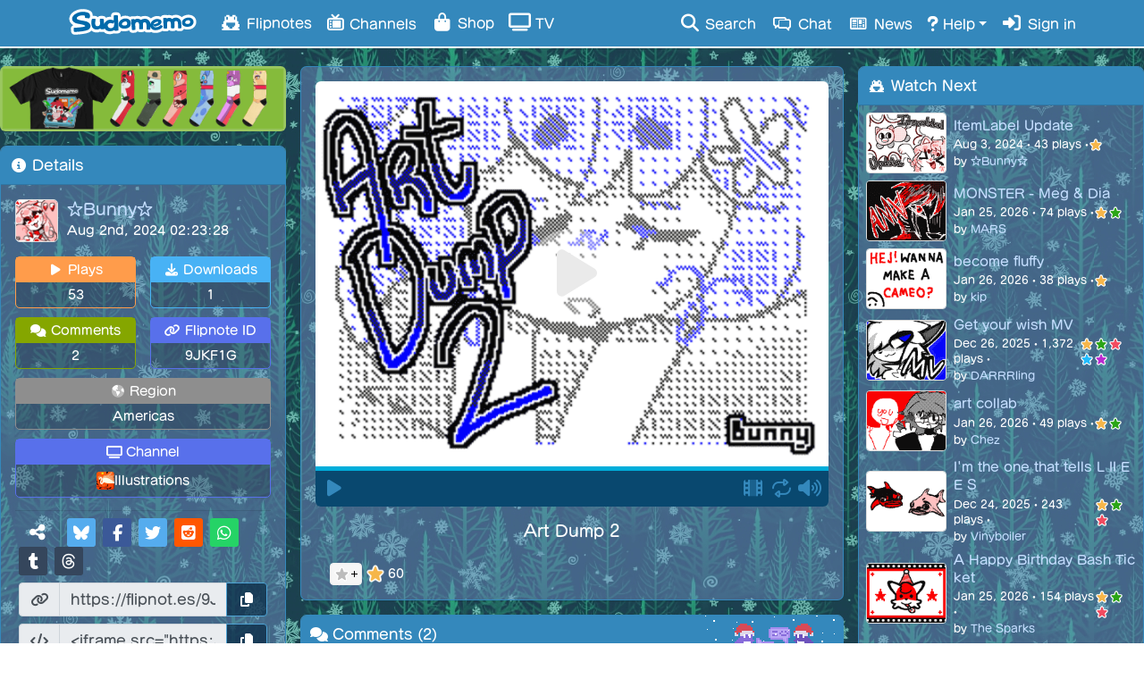

--- FILE ---
content_type: text/html; charset=UTF-8
request_url: https://www.sudomemo.net/watch/77A3D4_17181D0920958_012
body_size: 10618
content:
<!DOCTYPE html><html lang="en-US"><head><script src="/theatre_assets/js/sudoplayer.js?v=1.2.7" charset="utf-8"></script><script src="/theatre_assets/js/star.js?_=20260111_004" charset="utf-8"></script><meta charset="utf-8"><meta name="theme-color" content="#849DD0"><meta name="msapplication-navbutton-color" content="#849DD0"><meta name="apple-mobile-web-app-status-bar-style" content="#849DD0"><link rel="alternate" href="https://www.sudomemo.net/watch/77A3D4_17181D0920958_012" hreflang="x-default" /><link rel="alternate" href="https://www.sudomemo.net/watch/77A3D4_17181D0920958_012" hreflang="x-default" /><link rel="alternate" href="https://www.sudomemo.net/de/watch/77A3D4_17181D0920958_012" hreflang="de-DE" /><link rel="alternate" href="https://www.sudomemo.net/watch/77A3D4_17181D0920958_012" hreflang="en-US" /><link rel="alternate" href="https://www.sudomemo.net/en-GB/watch/77A3D4_17181D0920958_012" hreflang="en-GB" /><link rel="alternate" href="https://www.sudomemo.net/el/watch/77A3D4_17181D0920958_012" hreflang="el-GR" /><link rel="alternate" href="https://www.sudomemo.net/es/watch/77A3D4_17181D0920958_012" hreflang="es-ES" /><link rel="alternate" href="https://www.sudomemo.net/fr/watch/77A3D4_17181D0920958_012" hreflang="fr-FR" /><link rel="alternate" href="https://www.sudomemo.net/fr-CA/watch/77A3D4_17181D0920958_012" hreflang="fr-CA" /><link rel="alternate" href="https://www.sudomemo.net/it/watch/77A3D4_17181D0920958_012" hreflang="it-IT" /><link rel="alternate" href="https://www.sudomemo.net/nl/watch/77A3D4_17181D0920958_012" hreflang="nl-NL" /><link rel="alternate" href="https://www.sudomemo.net/pl/watch/77A3D4_17181D0920958_012" hreflang="pl-PL" /><link rel="alternate" href="https://www.sudomemo.net/pt/watch/77A3D4_17181D0920958_012" hreflang="pt-BR" /><link rel="alternate" href="https://www.sudomemo.net/ro/watch/77A3D4_17181D0920958_012" hreflang="ro-RO" /><link rel="alternate" href="https://www.sudomemo.net/sv/watch/77A3D4_17181D0920958_012" hreflang="sv-SE" /><link rel="alternate" href="https://www.sudomemo.net/ja/watch/77A3D4_17181D0920958_012" hreflang="ja-JP" /><script src="/theatre_assets/js/SudomemoLocales.js?v=20260111_004"></script><script src="/theatre_assets/js/locale/theatre.en_US.js?v=20260111_004"></script><script type="text/javascript">window.onload=function(){document.querySelectorAll(".flipnote-hoverpreview-img").forEach(function(e){let t=null;e.onmouseover=function(){t=setTimeout(function(){e.src=e.src.replace("thumbframe","playback").replace(/\.png(\?size=l)?/,".gif").replace(/\?.*$/,"")+"?loop"},500)},e.onmouseout=function(){e.src=e.src.replace("playback","thumbframe").replace(/\.gif(\?loop)?/,".png?size=l");clearTimeout(t)}})};</script><meta name="viewport" content="width=device-width, initial-scale=1,user-scalable=no"><meta http-equiv="X-UA-Compatible" content="IE=edge,chrome=1"><meta name="description" content="Sudomemo: Share your Flipnotes with the world! For Nintendo DSi and 3DS."><meta name="google-site-verification" content="NGKuiCMPrtTZfyLeJOaxCVA2KRroPtaXMlWTnW2q9wE" /><meta name="twitter:site" content="@Sudomemo"><!-- Ensure jQuery is loaded first --><script src="https://ajax.googleapis.com/ajax/libs/jquery/1.11.1/jquery.min.js"></script><!-- Load Popper.js separately (required for BS4 dropdowns) --><script src="https://cdnjs.cloudflare.com/ajax/libs/popper.js/1.16.1/umd/popper.min.js"></script><!-- Load Bootstrap 4 JavaScript --><link rel="stylesheet" href="https://stackpath.bootstrapcdn.com/bootstrap/4.3.1/css/bootstrap.min.css"><script src="https://stackpath.bootstrapcdn.com/bootstrap/4.3.1/js/bootstrap.min.js"></script><link rel="stylesheet" href="/theatre_assets/fonts/fa/v6.7.2/css/all.min.css"><script src="https://cdn.jsdelivr.net/npm/party-js@latest/bundle/party.min.js"></script><link rel="stylesheet" href="/theatre_assets/css/main.css?ver=20260111_004"><link rel="stylesheet" href="/theatre_assets/css/sudofont.css?ver=20260111_004"><script>
// Set logged in status for account switcher
window.sudomemoLoggedIn = false;
</script><script src="/theatre_assets/js/accountSwitcher.js?ver=20260111_004"></script><script src="/theatre_assets/js/sfxBindings.js?ver=20260111_004"></script><script>(function(i,s,o,g,r,a,m){i.GoogleAnalyticsObject=r;i[r]=i[r]||function(){(i[r].q=i[r].q||[]).push(arguments)},i[r].l=1*new Date();a=s.createElement(o),m=s.getElementsByTagName(o)[0];a.async=1;a.src=g;m.parentNode.insertBefore(a,m)})(window,document,'script','//www.google-analytics.com/analytics.js','ga');ga('create','UA-128203037-1','auto');ga('require','displayfeatures');ga('send','pageview')</script><!-- Global site tag (gtag.js) - Google Ads: 768837643 --><script async src="https://www.googletagmanager.com/gtag/js?id=AW-768837643"></script><script>
  window.dataLayer = window.dataLayer || [];
  function gtag(){dataLayer.push(arguments);}
  gtag('js', new Date());

  gtag('config', 'AW-768837643');
</script><script>function updateQueryParam(uri, key, value) {
  var hashIndex = uri.indexOf('#');
  var hash = '';
  if (hashIndex !== -1) {
    hash = uri.substring(hashIndex);  // save "#comment249"
    uri = uri.substring(0, hashIndex); // strip off the hash
  }

  var re = new RegExp("([?&])" + key + "=.*?(&|$)", "i");
  var separator = uri.indexOf('?') !== -1 ? "&" : "?";

  if (uri.match(re)) {
    uri = uri.replace(re, '$1' + key + "=" + value + '$2');
  } else {
    uri = uri + separator + key + "=" + value;
  }

  return uri + hash; // re-attach hash at the end
}
</script><script>(adsbygoogle=window.adsbygoogle||[]).push({})</script><style>
      @font-face {
    font-family: "fot-seurat-pron";
    src: url("/theatre_assets/fonts/fot-seurat-pron/fot-seurat-pron.woff2") format("woff2"),
         url("/theatre_assets/fonts/fot-seurat-pron/fot-seurat-pron.woff") format("woff"),
         url("/theatre_assets/fonts/fot-seurat-pron/fot-seurat-pron.otf") format("opentype");
    font-weight: normal;
    font-style: normal;
}
</style><style>
body {
	touch-action: manipulation;
}
</style><style>
/* temporarily enable sudofont for testing */
body, h1, h2, h3, h4, h5, div, span, p {
  font-family: "sudofont", "fot-seurat-pron", sans-serif !important;
}
</style><style>
/* loading froggy */
img#frogload {
  height: 32px;
  position: fixed;
  right: 10px;
  bottom: 10px;
  -webkit-animation: 3s ease 0s normal forwards 1 frogFadeIn;
  animation: 3s ease 0s normal forwards 1 frogFadeIn;
  z-index: 9999;
}

@keyframes frogFadeIn{
    0% { opacity:0; }
    66% { opacity:0; }
    100% { opacity:1; }
}

@-webkit-keyframes frogFadeIn{
    0% { opacity:0; }
    66% { opacity:0; }
    100% { opacity:1; }
}

/* custom frog cursor */
body {
    cursor: url('/theatre_assets/cursors/christmas_cursor.png?_'), auto !important;
}

a, button, input[type="button"], input[type="submit"], [onclick] {
    cursor: url('/theatre_assets/cursors/christmas_pointer.png?_'), auto !important;
}

</style><script>
/* remove img#frogload after page finishes loading */
window.addEventListener('load', function() {
  var img = document.getElementById('frogload');
  img.parentNode.removeChild(img);
});
</script><style>
/* test button style */
/* Needs to be updated for dark themes before moving to main.css */
a.footer-text {
    display: inline-flex; /* Aligns text and icon together */
    align-items: center;
    padding: 5px 10px; /* Minimal padding */
    border: 3px solid var(--theatre-primary); /* Thick rounded border */
    border-radius: 15px; /* Rounded corners */
    text-decoration: none;
    color: var(--theatre-primary); /* Text color */
    transition: background-color 0.3s ease, color 0.3s ease;
}

a.footer-text:hover {
    background: rgba(0, 0, 0, 0.1); /* Slightly darker background on hover for contrast */
    color: var(--theatre-primary); /* Text color remains consistent */
}

a.footer-text i {
    margin-left: 4px; /* Slight spacing between text and icon */
}
</style><link rel="stylesheet" href="/theatre_assets/theme/sudomemo_winter_trees/sudomemo_winter_trees.css?ver=20260111_004"><link rel="stylesheet" href="/theatre_assets/css/fullwidth-mobile.css?ver=20210403_01"><title>Art Dump 2 - Sudomemo</title><link rel="canonical" href="https://www.sudomemo.net/watch/77A3D4_17181D0920958_012"/><meta property="og:title" content="Art Dump 2 - Sudomemo"/><meta property="og:type" content="video.other"/><meta property="og:url" content="https://www.sudomemo.net/watch/77A3D4_17181D0920958_012"/><meta property="og:site_name" content="Sudomemo: Share Flipnotes"/><meta property="og:video:type" content="video/mp4"/><meta property="og:video:width" content="512"/><meta property="og:video:height" content="384"/><meta property="og:image" content="https://www.sudomemo.net/theatre_assets/images/dynamic/thumbframe/501C05B07F77A3D4/77A3D4_17181D0920958_012.png?size=xl"/><meta property="og:video" content="https://www.sudomemo.net/theatre_assets/mp4/501C05B07F77A3D4/77A3D4_17181D0920958_012.mp4?_=495d97d859b9260668bcde451edf77eb"/><meta property="og:video:secure_url" content="https://www.sudomemo.net/theatre_assets/mp4/501C05B07F77A3D4/77A3D4_17181D0920958_012.mp4?_=495d97d859b9260668bcde451edf77eb"/><link rel="alternate" type="application/json+oembed" href="https://www.sudomemo.net/oembed?url=https://www.sudomemo.net/watch/77A3D4_17181D0920958_012&format=json" title="Art Dump 2"/><link rel="preload" href="https://www.sudomemo.net/theatre_assets/mp4/501C05B07F77A3D4/77A3D4_17181D0920958_012.mp4?_=495d97d859b9260668bcde451edf77eb" as="video"><link rel="preload" href="https://www.sudomemo.net/theatre_assets/images/dynamic/thumbframe/501C05B07F77A3D4/77A3D4_17181D0920958_012.png?size=xl" as="image"><meta name="twitter:card" content="player"/><meta name="twitter:title" content="Art Dump 2 - Sudomemo"/><meta name="twitter:image" content="https://www.sudomemo.net/theatre_assets/images/dynamic/thumbframe/501C05B07F77A3D4/77A3D4_17181D0920958_012.png?size=xl"/><meta name="twitter:player" content="https://www.sudomemo.net/watch/embed/77A3D4_17181D0920958_012"/><meta name="twitter:player:width" content="480"/><meta name="twitter:player:height" content="405"/><meta name="keywords" content="77A3D4_17181D0920958_012,sudomemo, flipnote hatena, sudofox, 501C05B07F77A3D4, ☆Bunny☆"><style>/* * { touch-action: manipulation; } */</style><style>
		/* Different widths for view page */
		@media(min-width: 992px) {
			body > .row {
				max-width: unset;
				margin: 0 auto;
			}
		}

		@media(min-width: 1200px) {
			body > .row {
				max-width: 1545px;
				margin: 0 auto;
			}
		}

		/* temp fix for hiding recommendations on mobile/tablet */
		@media(max-width: 1199px) {
			#recommended-flipnotes {
				display: none !important;
			}
		}
	</style></head><body class="theme-body body-fullwidth-mobile"><img id="frogload" src="/theatre_assets/images/loading_frog.gif"><div class="navbar navbar-custom fixed-top theme-navbar-background show-during-boot navbar-expand-md p-0" role="navigation"><div class="container-fluid flex-row-reverse flex-md-row col-md-11"><a class="d-md-none mr-2 d-md-none" style="margin-bottom: -3px; min-width: 40.333px;" href="/login/"><i style="font-size: 18.6667px; color: #fff; margin: 0 auto; display: block;" class="fas fa-sign-in-alt fa-fw"></i></a><a class="navbar-brand mx-auto ml-md-2 mr-md-3" href="/"></a><button type="button" class="navbar-toggler collapsed ml-2 mr-0" data-toggle="collapse" data-target=".navbar-collapse" aria-label="Toggle navigation"><i class="fas fa-bars fa-lg" style="font-size: 18.6667px;"></i></button><div class="navbar-collapse collapse"><ul class="nav navbar-nav theme-navbar-text"><li class="nav-item"><a href="/browse/hot" class="nav-link"><i class="sf sf--fw sf--flipnote-frog"></i> Flipnotes</a></li><li class="nav-item"><a href="/categories/" class="nav-link"><i class="sf sf--channels sf-header"></i> Channels</a></li><li class="nav-item"><a href="/shop/" class="nav-link"><i class="fas fa-fw fa-shopping-bag"></i> Shop</a></li><li class="nav-item"><a class="nav-link" target="_blank" href="https://flipnot.es/tv"><i class="fas fa-fw fa-tv"></i> TV</a></li></ul><ul class="nav navbar-nav ml-auto theme-navbar-text"><li class="nav-item"><a href="/search/" class="nav-link"><i class="fa fa-fw fa-search"></i> Search</a></li><li class="nav-item"><a href="/chat/" class="nav-link"><i class="sf sf--fw sf--chat"></i> Chat</a></li><li class="nav-item"><a href="/news/" class="nav-link"><i class="sf sf--fw sf--news"></i> News</a></li><li class="dropdown nav-item"><a href="#" class="dropdown-toggle nav-link" data-toggle="dropdown"><i class="sf sf--help"></i> Help</a><ul class="dropdown-menu mt-0" role="menu"><li class="dropdown-header"><span>Useful Links</span></li><li class="dropdown-item"><a href="https://www.sudomemo.org"><i class="fad fa-fw fa-info-circle"></i> About Sudomemo</a></li><li class="dropdown-item"><a href="https://support.sudomemo.net/category/setup"><i class="fad fa-fw fa-sparkles"></i> How to Join</a></li><li class="dropdown-item"><a href="https://support.sudomemo.net/"><i class="fad fa-fw fa-question-circle"></i> Help Center</a></li><li class="dropdown-item"><a href="https://discord.gg/sudomemo"><i class="fab fa-fw fa-discord"></i> Discord</a></li><li class="dropdown-item"><a href="https://support.sudomemo.net/terms"><i class="fas fa-fw fa-asterisk"></i> Terms of Use</a></li><li class="dropdown-item"><a href="https://support.sudomemo.net/privacy"><i class="fad fa-fw fa-user-shield"></i> Privacy Policy</a></li><li class="dropdown-item"><a href="https://support.sudomemo.net/connectionhelp"><i class="fad fa-fw fa-router"></i> Connection Help</a></li><li class="dropdown-item"><a href="https://support.sudomemo.net/faqs"><i class="fad fa-fw fa-question-square"></i> FAQs</a></li><li class="dropdown-header"><span>Contact Us</span></li><!-- --><li class="dropdown-item"><a target="_top" href="mailto:support@sudomemo.net"><i class="fad fa-fw fa-envelope-square"></i> Email</a></li><li class="dropdown-header"><span>Other</span></li><li class="dropdown-item"><a href="https://support.sudomemo.net/credits"><i class="far fa-fw fa-smile"></i> Credits</a></li></ul></li><li class="nav-item"><a href="/login/" class="nav-link"><i class="fas fa-sign-in-alt fa-fw"></i> Sign in</a></li></ul></div></div><div class="notification-dropdown" id="notifications-dropdown-menu" style="display: none;"><div class="notification-header"><i class="fas fa-bell"></i><span style="padding-left:7px">Notifications</span><button class="btn btn-sm btn-link float-right" id="mark-all-read" style="margin-left: auto;font-size: 0.9em;">
        Mark all read
      </button></div><div id="notification-list" class="notification-list"><div class="loading-indicator text-center p-3"><i class="fas fa-spinner fa-spin"></i> Loading...
      </div></div><div class="dropdown-divider"></div><div class="dropdown-item text-center" style="padding: 9px 0 11px;" id="desktop-notifications-toggle"><small class="text-muted" id="desktop-notifications-status">Checking notification settings...</small><button class="btn btn-sm btn-outline-primary mt-2" id="enable-desktop-notifications-btn" style="display: none;">
        Enable notifications
      </button><a href="/user/settings/" class="btn btn-sm btn-link mt-2 theme-link" id="desktop-notifications-settings-link" style="display: none; float: right; font-size: 0.9em;">
        Settings...
      </a></div></div></div><div class="row pt-sm-1"><div
			id="left-sidebar" class="col-12 col-lg-3 col-xl-3 ml-lg-auto px-0 order-3 order-lg-1 order-xl-1"><div class="col px-0 col-12 col-md-12 d-none d-md-block"><div class="advert mb-3"><a target="_blank" href="/shop/#merch"><img src="/theatre_assets/images/banner/shop/merch_banner_mini_2024.png"></a></div></div><div class="card panel-common mb-sm-3"><div class="card-header theme-panel-title"><span class="card-title"><i class="fa fa-fw fa-info-circle"></i>
						Details
					</span></div><div class="card-body theme-panel-body p-3"><div class="details-profile-container d-flex"><div class="profile-left"><a class="theme-link flipnote-title-link" href="/user/501C05B07F77A3D4@DSi"><img style="display:inline;border:1px solid #dedede; height:48px;margin-right:10px;border-radius:5px;" src="/theatre_assets/images/dynamic/thumbframe/501C05B07F77A3D4/77A3D4_171A5D98997C2_004.png?square&size=s" alt="☆Bunny☆&#039;s profile picture"></a></div><div class="profile-right"><div><span class="name"><a class="theme-link flipnote-title-link" href="/user/501C05B07F77A3D4@DSi" style="display:inline;vertical-align:middle;font-size:18px;">
										☆Bunny☆
									</a></span></div><span class="name">Aug 2nd, 2024 02:23:28</span></div></div><div id="flipnote-stats" class="pt-3"><ul><li><span class="py-1 text-center flipnotes"><i class="fa fa-fw fa-play"></i>
									Plays
								</span><span class="text-center">53</span></li><li><span class="py-1 text-center downloads"><i class="fa fa-fw fa-download"></i>
									Downloads
								</span><span class="text-center">1</span></li><li><span class="py-1 text-center comments"><i class="fas fa-fw fa-comments"></i>
									Comments
								</span><span class="text-center">2</span></li><li><span class="py-1 text-center flipnote-id"><i class="fas fa-fw fa-chain"></i>
									Flipnote ID
								</span><span class="text-center">9JKF1G</span></li><li><span class="py-1 text-center flipnote-id"><i class="fas fa-fw fa-tv"></i>
									Channel
								</span><span class="text-center px-1 my-1" style="display: flex; align-items: center; justify-content: center; gap: 8px;"><img src="/theatre_assets/images/dynamic/channel/96057116188875762889.png"
									     alt="Illustrations"
									     style="width: 20px; height: 20px; border-radius: 3px; margin: unset;"><a href="/channel/96057116188875762889">Illustrations</a></span></li><li><span class="py-1 text-center normal"><i class="fad fa-fw fa-globe-americas"></i>
									Region
								</span><span class="text-center">Americas</span></li></ul></div><hr class="mt-1 mb-2"><div id="sharing" class="d-flex flex-column px-1"><div class="mb-1"><span class="mx-2" style="font-size: 20px;" alt="Share" title="Share"><i class="fas fa-fw fa-share-alt"></i></span><span style="border-left:1px solid rgba(0,0,0,0.1); height:22px; margin:0 8px 0 4px;display: inline-block;vertical-align: text-bottom;"></span><span title="Share on Bluesky" class="mr-2 social-share-button sbc-twitter" onclick="window.open('https://bsky.app/intent/compose?text=Art+Dump+2%20-%20https://flipnot.es/9JKF1G', 'mywin','width=500,height=500'); return false;"><i class="fab fa-bluesky fa-fw"></i></span><span title="Share on Facebook" class="mr-2 social-share-button sbc-fb" onclick="window.open('https://www.facebook.com/sharer.php?u=https://flipnot.es/9JKF1G', 'mywin','width=500,height=500'); return false;"><i class="fab fa-facebook-f fa-fw"></i></span><span title="Share to Twitter" class="mr-2 social-share-button sbc-twitter" onclick="window.open('https://twitter.com/intent/tweet?source=sharethiscom&text=Art+Dump+2&url=https://flipnot.es/9JKF1G', 'mywin','width=500,height=500'); return false;"><i class="fab fa-twitter fa-fw"></i></span><span title="Share to Reddit" class="mr-2 social-share-button sbc-reddit" onclick="window.open('https://reddit.com/submit?url=https://flipnot.es/9JKF1G&title=Art+Dump+2', 'mywin'); return false;"><i class="fab fa-reddit-square fa-fw"></i></span><span title="Share via WhatsApp" class="mr-2 social-share-button sbc-whatsapp" onclick="window.open('https://api.whatsapp.com/send?text=Art+Dump+2%20-%20https://flipnot.es/9JKF1G', 'mywin','width=500,height=500'); return false;"><i class="fab fa-whatsapp fa-fw"></i></span><span title="Share on Tumblr" class="mr-2 social-share-button sbc-tumblr" onclick="window.open('https://www.tumblr.com/share/photo?source=https%3A%2F%2Fwww.sudomemo.net%2Ftheatre_assets%2Fimages%2Fdynamic%2Fthumbframe%2F501C05B07F77A3D4%2F77A3D4_17181D0920958_012.png&caption=Art+Dump+2&clickthru=https://flipnot.es/9JKF1G', 'mywin','width=500,height=500'); return false;"><i class="fab fa-tumblr fa-fw"></i></span><span title="Share on Threads" class="mr-2 social-share-button sbc-tumblr" onclick="window.open('https://www.threads.net/intent/post?text=Art+Dump+2&url=https://flipnot.es/9JKF1G', 'mywin','width=500,height=500'); return false;"><i class="fab fa-threads fa-fw"></i></span></div><div class="input-group my-1"><div class="input-group-prepend"><span class="input-group-text"><i class="fa fa-link fa-fw"></i></span></div><input type="text" class="form-control" value="https://flipnot.es/9JKF1G" readonly><div class="input-group-append"><button class="btn btn-outline-secondary" type="button" id="share_url_copy"><i class="fa fa-copy fa-fw"></i></button></div></div><div class="input-group my-1"><div class="input-group-prepend"><span class="input-group-text"><i class="fa fa-code fa-fw"></i></span></div><input type="text" class="form-control" value="&lt;iframe src=&quot;https://www.sudomemo.net/watch/embed/77A3D4_17181D0920958_012&quot; scrolling=&quot;no&quot; frameborder=&quot;0&quot; height=&quot;429&quot; width=&quot;512&quot;&gt;&lt;/iframe&gt;" readonly><div class="input-group-append"><button class="btn btn-outline-secondary" type="button" id="embed_code_copy"><i class="fa fa-copy fa-fw"></i></button></div></div><div id="reportModal" class="modal fade" tabindex="-1" aria-hidden="true"><div class="modal-dialog modal-dialog-centered"><form id="reportForm" class="modal-content"><input type="hidden" name="type" id="reportType"><input type="hidden" name="contentID" id="reportContentId"><div class="modal-header"><h5 id="reportModalLabel" class="modal-title">
          REPORT_HEADER
        </h5><!-- explicit close button --><button type="button" id="closeReportModal" class="btn btn-sm btn-link text-secondary ms-auto" aria-label="Close"><i class="fa-solid fa-xmark"></i></button></div><div class="modal-body"><p><a target="_blank"
             href="https://support.sudomemo.net/staying-safe-building-respectful-connections/">
            Feel something off? Here&#039;s how to spot it
          </a></p><div class="mb-3"><label for="reportCategory" class="form-label">
            Category
          </label><select id="reportCategory" name="category" class="form-select ml-2" required><option value="stolen">
                Stolen
              </option><option value="spam">
                Spam
              </option><option value="harassment">
                Harassment
              </option><option value="fraud">
                Fraud
              </option><option value="swearing">
                Profane
              </option><option value="sexual">
                Sexual
              </option><option value="violent">
                Graphic
              </option><option value="misplaced_rp">
                Misplaced RP
              </option><option value="drugs">
                Drugs
              </option><option value="rapid_flashing">
                Rapid Flashing
              </option></select></div><div class="mb-3"><label for="reportText" class="form-label">
            Details
          </label><textarea id="reportText" name="reportText" class="form-control" rows="4" required
                    placeholder="Describe the issue…"></textarea></div><div id="reportError" class="text-danger" hidden></div></div><div class="modal-footer"><button type="submit" class="ugobtn">
          Submit Report
        </button><!-- explicit cancel button --><button type="button" id="cancelReportModal" class="btn btn-secondary">
          Cancel
        </button></div></form></div></div></div></div></div><div class="mt-3 col-12 col-sm-11 col-md-10 col-lg-12 col-xl-12 mx-auto"><div class="advert mb-3"><a data-banner-name="shorts_theatre_promo" href="https://flipnot.es/ytsetup"><img src="/theatre_assets/images/banner/youtube_upload/shorts_theatre_promo.png"></a></div></div></div><div id="center-column" class="col-12 col-lg-7 col-xl-6 px-0 mr-lg-auto px-lg-3 order-1 order-xl-2"><!-- Flipnote player block --><div class="card panel-common panel-body-only flipnote-player-card "><div class="card-body theme-panel-body px-0 pt-0 pl-sm-3 pr-sm-3 pt-sm-3 pb-3"><div class="flipnote-container"><sudo-player src="https://www.sudomemo.net/theatre_assets/mp4/501C05B07F77A3D477A3D4_17181D0920958_012?_=495d97d859b9260668bcde451edf77eb" poster="https://www.sudomemo.net/theatre_assets/images/dynamic/thumbframe/501C05B07F77A3D4/77A3D4_17181D0920958_012.png?size=xl" frames="7" speed="4" loop usearrowkeys  viewkey="d2a7d2abd393ea77cb30a4943dde0afe11120246ab1d7fe9b7a1d7b91ffe4e4a2ed59f58e3d348449ed8a7048ec0cf0386cc81d26a58b42dc5ca7e652f830495"  short_key="9JKF1G"></sudo-player></div></div></div><!-- Title, description, star button, etc. --><div class=" card panel-common panel-body-only mb-sm-3 flipnote-details-card "><div class="card-body theme-panel-body px-0 pt-0 pl-sm-3 pr-sm-3 pt-sm-3 pb-3"><div class="flipnote-options mt-3"><div class="flipnote-title-name mx-auto" style="width: fit-content;"><h1 class="entry-title mx-auto text-center">
							                Art Dump 2
														</h1></div><div><div class="flipnote-badges"></div></div></div><div id="sudomemo-star" class="pl-3 pt-3"><sudo-star mode="flipnote" fsid="501C05B07F77A3D4" id="77A3D4_17181D0920958_012"></sudo-star></div></div></div><div class=" card panel-common mb-sm-3 "><div class="card-header theme-panel-title panel-header-comments"><span class="card-title"><i class="fas fa-fw fa-comments"></i>
						Comments (2)
					</span></div><div class="card-body theme-panel-body d-flex flex-column pb-2" style="padding: 10px;"><span style="font-size: 15px; margin-bottom:11px; display:block;"><a class="theme-link" rel="nofollow" href="/login/?redirect_uri=https://www.sudomemo.net/watch/77A3D4_17181D0920958_012"><i class="fas fa-sign-in-alt"></i>
								Sign in							</a>
							to add a comment						</span><div><ul class="commentlist mt-2"><li class="comment comment-two-column  " id="comment-7887101" data-comment-id="7887101"><div class="comment-header"><div class="comment-body"><div class="comment-user-info"><a class="theme-link comment-user-avatar" href="/user/5C92192007A8F847@DSi"><img src="/theatre_assets/images/dynamic/thumbframe/5C92192007A8F847/A8F847_182D5D23FA5C6_000.png?size=s&square" class="thumb" alt="zad epic&#039;s profile picture"></a><div class="comment-user-meta"><a class="theme-link" href="/user/5C92192007A8F847@DSi"><span class="name">zad epic</span></a><br><div class="comment-timestamp"><span title="2024-08-02 22:29:37">2024-08-02 22:29</span></div><div class="comment-id"><span>(7887101)</span></div></div></div><div class="comment-content-column"><div class="comment-content"><div class="comment-container"><img
				src="/theatre_assets/images/dynamic/comment/5C92192007A8F847/A8F847_1718EB08CDD3A_000.png?vc"
				alt="Drawn comment by zad epic&#10;&quot;So&#x20;eeic&quot;"
				title="Drawn comment by zad epic&#10;&quot;So&#x20;eeic&quot;"
			></div><div class="comment-actions"><div class="action-options"></div></div><sudo-star mode="comment" fsid="5C92192007A8F847" id="7887101" ></sudo-star></div></div></div></li><li class="comment comment-two-column  " id="comment-7886933" data-comment-id="7886933"><div class="comment-header"><div class="comment-body"><div class="comment-user-info"><a class="theme-link comment-user-avatar" href="/user/5986CC608A5CF2DA@DSi"><img src="/theatre_assets/images/dynamic/thumbframe/5986CC608A5CF2DA/5CF2DA_163CE2FF3BEF2_002.png?size=s&square" class="thumb" alt="Scratchy&#039;s profile picture"></a><div class="comment-user-meta"><a class="theme-link" href="/user/5986CC608A5CF2DA@DSi"><span class="name">Scratchy</span></a><br><div class="comment-timestamp"><span title="2024-08-02 09:15:17">2024-08-02 09:15</span></div><div class="comment-id"><span>(7886933)</span></div></div></div><div class="comment-content-column"><div class="comment-content"><div class="comment-container"><img
				src="/theatre_assets/images/dynamic/comment/5986CC608A5CF2DA/5CF2DA_17188DEDDF018_000.png?vc"
				alt="Drawn comment by Scratchy&#10;&quot;I&#x20;beg&#x20;stop&#x20;being&#x20;so&#x20;cool&#x20;I&#x20;can&#x20;only&#x20;comfort&#x20;myself&#x20;to&#x20;others&#x20;So&#x20;much.&quot;"
				title="Drawn comment by Scratchy&#10;&quot;I&#x20;beg&#x20;stop&#x20;being&#x20;so&#x20;cool&#x20;I&#x20;can&#x20;only&#x20;comfort&#x20;myself&#x20;to&#x20;others&#x20;So&#x20;much.&quot;"
			></div><div class="comment-actions"><div class="action-options"></div></div><sudo-star mode="comment" fsid="5986CC608A5CF2DA" id="7886933" ></sudo-star></div></div></div></li><li></li></ul></div></div></div></div><div
			id="playlist-and-feed-sidebar" class="col-12 col-xl-3 px-0 order-2 order-xl-3"><div id="recommended-flipnotes" class="card panel-common mb-sm-3 d-none d-md-block"><div class="card-header theme-panel-title"><span class="card-title"><i class="sf sf--fw sf--flipnote-frog"></i>
							Watch Next
						</span></div><div class="card-body theme-panel-body recommended-feed"><ul class="recommended-feed-list"><li class="recommended-item" data-rec-source="user_multipart_next"><a class="thumbnail-link" href="/watch/77A3D4_1719114E50414_001?utm_source=theatre_recs&amp;utm_content=user_multipart_next_9JKF1G"><img src="/theatre_assets/images/dynamic/thumbframe/501C05B07F77A3D4/77A3D4_1719114E50414_001.png?size=m" alt="Recommended Flipnote Thumbnail" class="rec-thumbnail"></a><div class="recommended-info"><a href="/watch/77A3D4_1719114E50414_001?utm_source=theatre_recs&amp;utm_content=user_multipart_next_9JKF1G" class="rec-title theme-link">
																							ItemLabel Update
																					</a><div
											class="rec-meta d-flex">
																																												Aug 3, 2024
											•
											43
											plays
																						•
											<div class="rec-stars" style="margin-top: 2px;"><img src="/theatre_assets/images/star/star_yellow.png" alt="yellow star" class="star-icon" style="width: 14px; height: 14px; margin: 0 1px; vertical-align:top; "></div></div><div class="rec-creator">
											by
											<a href="/user/501C05B07F77A3D4@DSi" class="rec-username theme-link">
												☆Bunny☆
											</a></div></div></li><li class="recommended-item" data-rec-source="hot"><a class="thumbnail-link" href="/watch/EBA17F_187C4104C0B8A_001?utm_source=theatre_recs&amp;utm_content=hot_9JKF1G"><img src="/theatre_assets/images/dynamic/thumbframe/5448B640C5EBA17F/EBA17F_187C4104C0B8A_001.png?size=m" alt="Recommended Flipnote Thumbnail" class="rec-thumbnail"></a><div class="recommended-info"><a href="/watch/EBA17F_187C4104C0B8A_001?utm_source=theatre_recs&amp;utm_content=hot_9JKF1G" class="rec-title theme-link">
																							MONSTER - Meg &amp; Dia
																					</a><div
											class="rec-meta d-flex">
																																												Jan 25, 2026
											•
											74
											plays
																						•
											<div class="rec-stars" style="margin-top: 2px;"><img src="/theatre_assets/images/star/star_yellow.png" alt="yellow star" class="star-icon" style="width: 14px; height: 14px; margin: 0 1px; vertical-align:top; "><img src="/theatre_assets/images/star/star_green.png" alt="green star" class="star-icon" style="width: 14px; height: 14px; margin: 0 1px; vertical-align:top; "></div></div><div class="rec-creator">
											by
											<a href="/user/5448B640C5EBA17F@DSi" class="rec-username theme-link">
												MARS
											</a></div></div></li><li class="recommended-item" data-rec-source="hot"><a class="thumbnail-link" href="/watch/F82D61_05CC6C1760DEB_000?utm_source=theatre_recs&amp;utm_content=hot_9JKF1G"><img src="/theatre_assets/images/dynamic/thumbframe/50A09EC0C5F82D61/F82D61_05CC6C1760DEB_000.png?size=m" alt="Recommended Flipnote Thumbnail" class="rec-thumbnail"></a><div class="recommended-info"><a href="/watch/F82D61_05CC6C1760DEB_000?utm_source=theatre_recs&amp;utm_content=hot_9JKF1G" class="rec-title theme-link">
																							become fluffy
																					</a><div
											class="rec-meta d-flex">
																																												Jan 26, 2026
											•
											38
											plays
																						•
											<div class="rec-stars" style="margin-top: 2px;"><img src="/theatre_assets/images/star/star_yellow.png" alt="yellow star" class="star-icon" style="width: 14px; height: 14px; margin: 0 1px; vertical-align:top; "></div></div><div class="rec-creator">
											by
											<a href="/user/50A09EC0C5F82D61@DSi" class="rec-username theme-link">
												kip
											</a></div></div></li><li class="recommended-item" data-rec-source="hot"><a class="thumbnail-link" href="/watch/F25023_0063FA10B5151_004?utm_source=theatre_recs&amp;utm_content=hot_9JKF1G"><img src="/theatre_assets/images/dynamic/thumbframe/19676460C5F25023/F25023_0063FA10B5151_004.png?size=m" alt="Recommended Flipnote Thumbnail" class="rec-thumbnail"></a><div class="recommended-info"><a href="/watch/F25023_0063FA10B5151_004?utm_source=theatre_recs&amp;utm_content=hot_9JKF1G" class="rec-title theme-link">
																							Get your wish MV
																					</a><div
											class="rec-meta d-flex">
																																												Dec 26, 2025
											•
											1,372
											plays
																						•
											<div class="rec-stars" style="margin-top: 2px;"><img src="/theatre_assets/images/star/star_yellow.png" alt="yellow star" class="star-icon" style="width: 14px; height: 14px; margin: 0 1px; vertical-align:top; "><img src="/theatre_assets/images/star/star_green.png" alt="green star" class="star-icon" style="width: 14px; height: 14px; margin: 0 1px; vertical-align:top; "><img src="/theatre_assets/images/star/star_red.png" alt="red star" class="star-icon" style="width: 14px; height: 14px; margin: 0 1px; vertical-align:top; "><img src="/theatre_assets/images/star/star_blue.png" alt="blue star" class="star-icon" style="width: 14px; height: 14px; margin: 0 1px; vertical-align:top; "><img src="/theatre_assets/images/star/star_purple.png" alt="purple star" class="star-icon" style="width: 14px; height: 14px; margin: 0 1px; vertical-align:top; "></div></div><div class="rec-creator">
											by
											<a href="/user/19676460C5F25023@DSi" class="rec-username theme-link">
												DARRRling
											</a></div></div></li><li class="recommended-item" data-rec-source="hot"><a class="thumbnail-link" href="/watch/F7C07D_187D77B03E874_001?utm_source=theatre_recs&amp;utm_content=hot_9JKF1G"><img src="/theatre_assets/images/dynamic/thumbframe/527773E0D6F7C07D/F7C07D_187D77B03E874_001.png?size=m" alt="Recommended Flipnote Thumbnail" class="rec-thumbnail"></a><div class="recommended-info"><a href="/watch/F7C07D_187D77B03E874_001?utm_source=theatre_recs&amp;utm_content=hot_9JKF1G" class="rec-title theme-link">
																							art collab
																					</a><div
											class="rec-meta d-flex">
																																												Jan 26, 2026
											•
											49
											plays
																						•
											<div class="rec-stars" style="margin-top: 2px;"><img src="/theatre_assets/images/star/star_yellow.png" alt="yellow star" class="star-icon" style="width: 14px; height: 14px; margin: 0 1px; vertical-align:top; "><img src="/theatre_assets/images/star/star_green.png" alt="green star" class="star-icon" style="width: 14px; height: 14px; margin: 0 1px; vertical-align:top; "></div></div><div class="rec-creator">
											by
											<a href="/user/527773E0D6F7C07D@DSi" class="rec-username theme-link">
												Chez
											</a></div></div></li><li class="recommended-item" data-rec-source="hot"><a class="thumbnail-link" href="/watch/2F3A23_186793BECC791_000?utm_source=theatre_recs&amp;utm_content=hot_9JKF1G"><img src="/theatre_assets/images/dynamic/thumbframe/99E5C8501E2F3A23/2F3A23_186793BECC791_000.png?size=m" alt="Recommended Flipnote Thumbnail" class="rec-thumbnail"></a><div class="recommended-info"><a href="/watch/2F3A23_186793BECC791_000?utm_source=theatre_recs&amp;utm_content=hot_9JKF1G" class="rec-title theme-link">
																							I&#039;m the one that tells L II EE S
																					</a><div
											class="rec-meta d-flex">
																																												Dec 24, 2025
											•
											243
											plays
																						•
											<div class="rec-stars" style="margin-top: 2px;"><img src="/theatre_assets/images/star/star_yellow.png" alt="yellow star" class="star-icon" style="width: 14px; height: 14px; margin: 0 1px; vertical-align:top; "><img src="/theatre_assets/images/star/star_green.png" alt="green star" class="star-icon" style="width: 14px; height: 14px; margin: 0 1px; vertical-align:top; "><img src="/theatre_assets/images/star/star_red.png" alt="red star" class="star-icon" style="width: 14px; height: 14px; margin: 0 1px; vertical-align:top; "></div></div><div class="rec-creator">
											by
											<a href="/user/99E5C8501E2F3A23@DSi" class="rec-username theme-link">
												Vinyboiler
											</a></div></div></li><li class="recommended-item" data-rec-source="hot"><a class="thumbnail-link" href="/watch/539EEF_18779F8D019DA_003?utm_source=theatre_recs&amp;utm_content=hot_9JKF1G"><img src="/theatre_assets/images/dynamic/thumbframe/52E335C000539EEF/539EEF_18779F8D019DA_003.png?size=m" alt="Recommended Flipnote Thumbnail" class="rec-thumbnail"></a><div class="recommended-info"><a href="/watch/539EEF_18779F8D019DA_003?utm_source=theatre_recs&amp;utm_content=hot_9JKF1G" class="rec-title theme-link">
																							A Happy Birthday Bash Ticket
																					</a><div
											class="rec-meta d-flex">
																																												Jan 25, 2026
											•
											154
											plays
																						•
											<div class="rec-stars" style="margin-top: 2px;"><img src="/theatre_assets/images/star/star_yellow.png" alt="yellow star" class="star-icon" style="width: 14px; height: 14px; margin: 0 1px; vertical-align:top; "><img src="/theatre_assets/images/star/star_green.png" alt="green star" class="star-icon" style="width: 14px; height: 14px; margin: 0 1px; vertical-align:top; "><img src="/theatre_assets/images/star/star_red.png" alt="red star" class="star-icon" style="width: 14px; height: 14px; margin: 0 1px; vertical-align:top; "></div></div><div class="rec-creator">
											by
											<a href="/user/52E335C000539EEF@DSi" class="rec-username theme-link">
												The Sparks
											</a></div></div></li><li class="recommended-item" data-rec-source="hot"><a class="thumbnail-link" href="/watch/E95B07_187CF8A1EEB1E_001?utm_source=theatre_recs&amp;utm_content=hot_9JKF1G"><img src="/theatre_assets/images/dynamic/thumbframe/5C3063C0A0E95B07/E95B07_187CF8A1EEB1E_001.png?size=m" alt="Recommended Flipnote Thumbnail" class="rec-thumbnail"></a><div class="recommended-info"><a href="/watch/E95B07_187CF8A1EEB1E_001?utm_source=theatre_recs&amp;utm_content=hot_9JKF1G" class="rec-title theme-link">
																							12 years of Sudomemo! [WT]
																					</a><div
											class="rec-meta d-flex">
																																												Jan 25, 2026
											•
											86
											plays
																						•
											<div class="rec-stars" style="margin-top: 2px;"><img src="/theatre_assets/images/star/star_yellow.png" alt="yellow star" class="star-icon" style="width: 14px; height: 14px; margin: 0 1px; vertical-align:top; "><img src="/theatre_assets/images/star/star_green.png" alt="green star" class="star-icon" style="width: 14px; height: 14px; margin: 0 1px; vertical-align:top; "></div></div><div class="rec-creator">
											by
											<a href="/user/5C3063C0A0E95B07@DSi" class="rec-username theme-link">
												ⒶⒷ
											</a></div></div></li><li class="recommended-item" data-rec-source="hot"><a class="thumbnail-link" href="/watch/CC45F8_187C959895D0A_002?utm_source=theatre_recs&amp;utm_content=hot_9JKF1G"><img src="/theatre_assets/images/dynamic/thumbframe/5817B5402CCC45F8/CC45F8_187C959895D0A_002.png?size=m" alt="Recommended Flipnote Thumbnail" class="rec-thumbnail"></a><div class="recommended-info"><a href="/watch/CC45F8_187C959895D0A_002?utm_source=theatre_recs&amp;utm_content=hot_9JKF1G" class="rec-title theme-link">
																							new pfp 2026
																					</a><div
											class="rec-meta d-flex">
																																												Jan 26, 2026
											•
											44
											plays
																						•
											<div class="rec-stars" style="margin-top: 2px;"><img src="/theatre_assets/images/star/star_yellow.png" alt="yellow star" class="star-icon" style="width: 14px; height: 14px; margin: 0 1px; vertical-align:top; "></div></div><div class="rec-creator">
											by
											<a href="/user/5817B5402CCC45F8@DSi" class="rec-username theme-link">
												}êⓇⒶⓁdDÜd£
											</a></div></div></li><li class="recommended-item" data-rec-source="hot"><a class="thumbnail-link" href="/watch/990A24_187CEE486AA61_001?utm_source=theatre_recs&amp;utm_content=hot_9JKF1G"><img src="/theatre_assets/images/dynamic/thumbframe/55712FF0D6990A24/990A24_187CEE486AA61_001.png?size=m" alt="Recommended Flipnote Thumbnail" class="rec-thumbnail"></a><div class="recommended-info"><a href="/watch/990A24_187CEE486AA61_001?utm_source=theatre_recs&amp;utm_content=hot_9JKF1G" class="rec-title theme-link">
																							pfp of the  2026?
																					</a><div
											class="rec-meta d-flex">
																																												Jan 25, 2026
											•
											80
											plays
																						•
											<div class="rec-stars" style="margin-top: 2px;"><img src="/theatre_assets/images/star/star_yellow.png" alt="yellow star" class="star-icon" style="width: 14px; height: 14px; margin: 0 1px; vertical-align:top; "></div></div><div class="rec-creator">
											by
											<a href="/user/55712FF0D6990A24@DSi" class="rec-username theme-link">
												SwordL
											</a></div></div></li><li class="recommended-item" data-rec-source="creator"><a class="thumbnail-link" href="/watch/77A3D4_174C682EE3A58_001?utm_source=theatre_recs&amp;utm_content=creator_9JKF1G"><img src="/theatre_assets/images/dynamic/thumbframe/501C05B07F77A3D4/77A3D4_174C682EE3A58_001.png?size=m" alt="Recommended Flipnote Thumbnail" class="rec-thumbnail"></a><div class="recommended-info"><a href="/watch/77A3D4_174C682EE3A58_001?utm_source=theatre_recs&amp;utm_content=creator_9JKF1G" class="rec-title theme-link">
																																			Flipnote by ☆Bunny☆
																					</a><div
											class="rec-meta d-flex">
																																												Oct 20, 2024
											•
											131
											plays
																						•
											<div class="rec-stars" style="margin-top: 2px;"><img src="/theatre_assets/images/star/star_yellow.png" alt="yellow star" class="star-icon" style="width: 14px; height: 14px; margin: 0 1px; vertical-align:top; "><img src="/theatre_assets/images/star/star_green.png" alt="green star" class="star-icon" style="width: 14px; height: 14px; margin: 0 1px; vertical-align:top; "><img src="/theatre_assets/images/star/star_red.png" alt="red star" class="star-icon" style="width: 14px; height: 14px; margin: 0 1px; vertical-align:top; "></div></div><div class="rec-creator">
											by
											<a href="/user/501C05B07F77A3D4@DSi" class="rec-username theme-link">
												☆Bunny☆
											</a></div></div></li><li class="recommended-item" data-rec-source="creator"><a class="thumbnail-link" href="/watch/77A3D4_17B156B2456F4_001?utm_source=theatre_recs&amp;utm_content=creator_9JKF1G"><img src="/theatre_assets/images/dynamic/thumbframe/501C05B07F77A3D4/77A3D4_17B156B2456F4_001.png?size=m" alt="Recommended Flipnote Thumbnail" class="rec-thumbnail"></a><div class="recommended-info"><a href="/watch/77A3D4_17B156B2456F4_001?utm_source=theatre_recs&amp;utm_content=creator_9JKF1G" class="rec-title theme-link">
																																			Flipnote by ☆Bunny☆
																					</a><div
											class="rec-meta d-flex">
																																												Mar 22, 2025
											•
											287
											plays
																						•
											<div class="rec-stars" style="margin-top: 2px;"><img src="/theatre_assets/images/star/star_yellow.png" alt="yellow star" class="star-icon" style="width: 14px; height: 14px; margin: 0 1px; vertical-align:top; "><img src="/theatre_assets/images/star/star_green.png" alt="green star" class="star-icon" style="width: 14px; height: 14px; margin: 0 1px; vertical-align:top; "><img src="/theatre_assets/images/star/star_blue.png" alt="blue star" class="star-icon" style="width: 14px; height: 14px; margin: 0 1px; vertical-align:top; "></div></div><div class="rec-creator">
											by
											<a href="/user/501C05B07F77A3D4@DSi" class="rec-username theme-link">
												☆Bunny☆
											</a></div></div></li><li class="recommended-item" data-rec-source="creator"><a class="thumbnail-link" href="/watch/77A3D4_174B84D9F6430_004?utm_source=theatre_recs&amp;utm_content=creator_9JKF1G"><img src="/theatre_assets/images/dynamic/thumbframe/501C05B07F77A3D4/77A3D4_174B84D9F6430_004.png?size=m" alt="Recommended Flipnote Thumbnail" class="rec-thumbnail"></a><div class="recommended-info"><a href="/watch/77A3D4_174B84D9F6430_004?utm_source=theatre_recs&amp;utm_content=creator_9JKF1G" class="rec-title theme-link">
																							Halloween pfp
																					</a><div
											class="rec-meta d-flex">
																																												Oct 18, 2024
											•
											271
											plays
																						•
											<div class="rec-stars" style="margin-top: 2px;"><img src="/theatre_assets/images/star/star_yellow.png" alt="yellow star" class="star-icon" style="width: 14px; height: 14px; margin: 0 1px; vertical-align:top; "><img src="/theatre_assets/images/star/star_green.png" alt="green star" class="star-icon" style="width: 14px; height: 14px; margin: 0 1px; vertical-align:top; "><img src="/theatre_assets/images/star/star_red.png" alt="red star" class="star-icon" style="width: 14px; height: 14px; margin: 0 1px; vertical-align:top; "></div></div><div class="rec-creator">
											by
											<a href="/user/501C05B07F77A3D4@DSi" class="rec-username theme-link">
												☆Bunny☆
											</a></div></div></li><li class="recommended-item" data-rec-source="hot"><a class="thumbnail-link" href="/watch/765787_187AA136E5B11_008?utm_source=theatre_recs&amp;utm_content=hot_9JKF1G"><img src="/theatre_assets/images/dynamic/thumbframe/5CDBB4D08A765787/765787_187AA136E5B11_008.png?size=m" alt="Recommended Flipnote Thumbnail" class="rec-thumbnail"></a><div class="recommended-info"><a href="/watch/765787_187AA136E5B11_008?utm_source=theatre_recs&amp;utm_content=hot_9JKF1G" class="rec-title theme-link">
																							Empty House
																					</a><div
											class="rec-meta d-flex">
																																												Jan 26, 2026
											•
											32
											plays
																						•
											<div class="rec-stars" style="margin-top: 2px;"><img src="/theatre_assets/images/star/star_yellow.png" alt="yellow star" class="star-icon" style="width: 14px; height: 14px; margin: 0 1px; vertical-align:top; "><img src="/theatre_assets/images/star/star_green.png" alt="green star" class="star-icon" style="width: 14px; height: 14px; margin: 0 1px; vertical-align:top; "><img src="/theatre_assets/images/star/star_red.png" alt="red star" class="star-icon" style="width: 14px; height: 14px; margin: 0 1px; vertical-align:top; "></div></div><div class="rec-creator">
											by
											<a href="/user/5CDBB4D08A765787@DSi" class="rec-username theme-link">
												CosmicGAZ
											</a></div></div></li><li class="recommended-item" data-rec-source="hot"><a class="thumbnail-link" href="/watch/753E75_17378DF22102D_003?utm_source=theatre_recs&amp;utm_content=hot_9JKF1G"><img src="/theatre_assets/images/dynamic/thumbframe/5F8666D065753E75/753E75_17378DF22102D_003.png?size=m" alt="Recommended Flipnote Thumbnail" class="rec-thumbnail"></a><div class="recommended-info"><a href="/watch/753E75_17378DF22102D_003?utm_source=theatre_recs&amp;utm_content=hot_9JKF1G" class="rec-title theme-link">
																							Traffic
																					</a><div
											class="rec-meta d-flex">
																																												Sep 21, 2024
											•
											658
											plays
																						•
											<div class="rec-stars" style="margin-top: 2px;"><img src="/theatre_assets/images/star/star_yellow.png" alt="yellow star" class="star-icon" style="width: 14px; height: 14px; margin: 0 1px; vertical-align:top; "><img src="/theatre_assets/images/star/star_green.png" alt="green star" class="star-icon" style="width: 14px; height: 14px; margin: 0 1px; vertical-align:top; "></div></div><div class="rec-creator">
											by
											<a href="/user/5F8666D065753E75@DSi" class="rec-username theme-link">
												Diggon
											</a></div></div></li><li class="recommended-item" data-rec-source="hot"><a class="thumbnail-link" href="/watch/4984FD_18431991FAC35_024?utm_source=theatre_recs&amp;utm_content=hot_9JKF1G"><img src="/theatre_assets/images/dynamic/thumbframe/5EF97550094984FD/4984FD_18431991FAC35_024.png?size=m" alt="Recommended Flipnote Thumbnail" class="rec-thumbnail"></a><div class="recommended-info"><a href="/watch/4984FD_18431991FAC35_024?utm_source=theatre_recs&amp;utm_content=hot_9JKF1G" class="rec-title theme-link">
																							(strange) nature lover
																					</a><div
											class="rec-meta d-flex">
																																												Jan 25, 2026
											•
											48
											plays
																						•
											<div class="rec-stars" style="margin-top: 2px;"><img src="/theatre_assets/images/star/star_yellow.png" alt="yellow star" class="star-icon" style="width: 14px; height: 14px; margin: 0 1px; vertical-align:top; "><img src="/theatre_assets/images/star/star_green.png" alt="green star" class="star-icon" style="width: 14px; height: 14px; margin: 0 1px; vertical-align:top; "></div></div><div class="rec-creator">
											by
											<a href="/user/5EF97550094984FD@DSi" class="rec-username theme-link">
												☆T3nzDⓇⒶw☆
											</a></div></div></li><li class="recommended-item" data-rec-source="creator"><a class="thumbnail-link" href="/watch/77A3D4_171A6C37CED88_001?utm_source=theatre_recs&amp;utm_content=creator_9JKF1G"><img src="/theatre_assets/images/dynamic/thumbframe/501C05B07F77A3D4/77A3D4_171A6C37CED88_001.png?size=m" alt="Recommended Flipnote Thumbnail" class="rec-thumbnail"></a><div class="recommended-info"><a href="/watch/77A3D4_171A6C37CED88_001?utm_source=theatre_recs&amp;utm_content=creator_9JKF1G" class="rec-title theme-link">
																							LOL X3
																					</a><div
											class="rec-meta d-flex">
																																												Aug 5, 2024
											•
											115
											plays
																						•
											<div class="rec-stars" style="margin-top: 2px;"><img src="/theatre_assets/images/star/star_yellow.png" alt="yellow star" class="star-icon" style="width: 14px; height: 14px; margin: 0 1px; vertical-align:top; "><img src="/theatre_assets/images/star/star_green.png" alt="green star" class="star-icon" style="width: 14px; height: 14px; margin: 0 1px; vertical-align:top; "></div></div><div class="rec-creator">
											by
											<a href="/user/501C05B07F77A3D4@DSi" class="rec-username theme-link">
												☆Bunny☆
											</a></div></div></li><li class="recommended-item" data-rec-source="creator"><a class="thumbnail-link" href="/watch/77A3D4_171A5D98997C2_004?utm_source=theatre_recs&amp;utm_content=creator_9JKF1G"><img src="/theatre_assets/images/dynamic/thumbframe/501C05B07F77A3D4/77A3D4_171A5D98997C2_004.png?size=m" alt="Recommended Flipnote Thumbnail" class="rec-thumbnail"></a><div class="recommended-info"><a href="/watch/77A3D4_171A5D98997C2_004?utm_source=theatre_recs&amp;utm_content=creator_9JKF1G" class="rec-title theme-link">
																							Gloomy Bear Sonico
																					</a><div
											class="rec-meta d-flex">
																																												Aug 5, 2024
											•
											110
											plays
																						•
											<div class="rec-stars" style="margin-top: 2px;"><img src="/theatre_assets/images/star/star_yellow.png" alt="yellow star" class="star-icon" style="width: 14px; height: 14px; margin: 0 1px; vertical-align:top; "><img src="/theatre_assets/images/star/star_green.png" alt="green star" class="star-icon" style="width: 14px; height: 14px; margin: 0 1px; vertical-align:top; "><img src="/theatre_assets/images/star/star_red.png" alt="red star" class="star-icon" style="width: 14px; height: 14px; margin: 0 1px; vertical-align:top; "></div></div><div class="rec-creator">
											by
											<a href="/user/501C05B07F77A3D4@DSi" class="rec-username theme-link">
												☆Bunny☆
											</a></div></div></li><li class="recommended-item" data-rec-source="hot"><a class="thumbnail-link" href="/watch/B4F8FE_17741FC18E2DF_008?utm_source=theatre_recs&amp;utm_content=hot_9JKF1G"><img src="/theatre_assets/images/dynamic/thumbframe/1666C6A0ECB4F8FE/B4F8FE_17741FC18E2DF_008.png?size=m" alt="Recommended Flipnote Thumbnail" class="rec-thumbnail"></a><div class="recommended-info"><a href="/watch/B4F8FE_17741FC18E2DF_008?utm_source=theatre_recs&amp;utm_content=hot_9JKF1G" class="rec-title theme-link">
																							BAH　BAH
																					</a><div
											class="rec-meta d-flex">
																																												Dec 22, 2024
											•
											16,727
											plays
																						•
											<div class="rec-stars" style="margin-top: 2px;"><img src="/theatre_assets/images/star/star_yellow.png" alt="yellow star" class="star-icon" style="width: 14px; height: 14px; margin: 0 1px; vertical-align:top; "><img src="/theatre_assets/images/star/star_green.png" alt="green star" class="star-icon" style="width: 14px; height: 14px; margin: 0 1px; vertical-align:top; "><img src="/theatre_assets/images/star/star_red.png" alt="red star" class="star-icon" style="width: 14px; height: 14px; margin: 0 1px; vertical-align:top; "><img src="/theatre_assets/images/star/star_blue.png" alt="blue star" class="star-icon" style="width: 14px; height: 14px; margin: 0 1px; vertical-align:top; "></div></div><div class="rec-creator">
											by
											<a href="/user/1666C6A0ECB4F8FE@DSi" class="rec-username theme-link">
												HALU
											</a></div></div></li><li class="recommended-item" data-rec-source="hot"><a class="thumbnail-link" href="/watch/7A1919_187D1B327C65D_000?utm_source=theatre_recs&amp;utm_content=hot_9JKF1G"><img src="/theatre_assets/images/dynamic/thumbframe/56D64B301E7A1919/7A1919_187D1B327C65D_000.png?size=m" alt="Recommended Flipnote Thumbnail" class="rec-thumbnail"></a><div class="recommended-info"><a href="/watch/7A1919_187D1B327C65D_000?utm_source=theatre_recs&amp;utm_content=hot_9JKF1G" class="rec-title theme-link">
																							stranger things youtube trend
																					</a><div
											class="rec-meta d-flex">
																																												Jan 26, 2026
											•
											58
											plays
																						•
											<div class="rec-stars" style="margin-top: 2px;"><img src="/theatre_assets/images/star/star_yellow.png" alt="yellow star" class="star-icon" style="width: 14px; height: 14px; margin: 0 1px; vertical-align:top; "></div></div><div class="rec-creator">
											by
											<a href="/user/56D64B301E7A1919@DSi" class="rec-username theme-link">
												WD2DSXL
											</a></div></div></li></ul><script type="text/javascript">
							document.addEventListener('DOMContentLoaded', function() {
								const hoverDelayMs = 150;

								document.querySelectorAll('#recommended-flipnotes .recommended-item').forEach(function(item) {
									const thumbnail = item.querySelector('.rec-thumbnail');

									if (!thumbnail) {
										return;
									}

									const originalSrc = thumbnail.getAttribute('src');
									const playbackSrc = originalSrc
										.replace('/thumbframe/', '/playback/')
										.replace(/\.png(\?[^?]*)?/, '.gif')
										.replace(/\?.*/, '') + '?loop';

									let hoverTimeout = null;

									item.addEventListener('mouseenter', function() {
										hoverTimeout = setTimeout(function() {
											thumbnail.src = playbackSrc;
										}, hoverDelayMs);
									});

									item.addEventListener('mouseleave', function() {
										if (hoverTimeout) {
											clearTimeout(hoverTimeout);
											hoverTimeout = null;
										}

										thumbnail.src = originalSrc;
									});
								});
							});
						</script></div></div></div></div><div class="theatre-footer-spacer"></div><div class="theatre-footer"><div class="footer-inner"><div class="footer-top"><div class="footer-left"><div class="centering-mobile">&copy; 2014 - 2026 Sudomemo</div><ul class="social-icons" style="margin-top: 5px;"><li class="mr-1"><a href="https://www.youtube.com/Flipnote" target="_blank"><span class="fa-stack"><i class="fa fa-square fa-stack-2x color-background"></i><i style="color:#f00;" class="fab fa-youtube-square fa-stack-2x"></i></span></a></li><li class="mr-1"><a href="https://bsky.app/profile/sudomemo.net" target="_blank"><span class="fa-stack"><i class="fa fa-square fa-stack-2x color-background"></i><i class="fab fa-square-bluesky color-twitter fa-stack-2x"></i></span></a></li><li class="mr-1"><a href="https://twitter.com/Sudomemo" target="_blank"><span class="fa-stack"><i class="fa fa-square fa-stack-2x color-background"></i><i class="fab fa-twitter-square color-twitter fa-stack-2x"></i></span></a></li><li class="mr-1"><a href="https://twitter.com/SudomemoJP" target="_blank"><span class="fa-stack"><i class="fa fa-square fa-stack-2x color-background"></i><i style="color: #be0029;" class="fab fa-twitter-square fa-stack-2x"></i></span></a></li><li class="mr-1"><a href="https://instagram.com/sudomemo" target="_blank"><span class="fa-stack"><i class="fa fa-square fa-stack-2x color-background"></i><i class="fab fa-instagram fa-stack-2x"></i></span></a></li><li class="mr-1"><a href="https://www.facebook.com/Sudomemo" target="_blank"><span class="fa-stack"><i class="fa fa-square fa-stack-2x color-background"></i><i class="fab fa-facebook-square color-facebook fa-stack-2x"></i></span></a></li></ul><div class="centering-mobile" style="padding-top:10px;"><i class="sf sf--fw sf--flipnote-frog"></i><em>"Add ★ til the battery runs out!"</em></div></div><div class="footer-right"><div class="footer-links"><div>Get Started</div><div class="link-divider"></div><div class="footer-link"><a class="theme-link" href="https://www.sudomemo.org/" target="_blank">About Sudomemo</a></div><div class="footer-link"><a class="theme-link" href="https://support.sudomemo.net/category/setup/" target="_blank">How to Join</a></div><div class="footer-link"><a class="theme-link" href="https://patreon.com/Sudomemo" target="_blank">Support Us</a></div><!--                <div class="footer-link"><a class="theme-link" href="https://support.sudomemo.net/faqs/" target="_blank">FAQs</a></div>--></div><div class="footer-links"><div>Resources</div><div class="link-divider"></div><div class="footer-link"><a class="theme-link" href="https://support.sudomemo.net/terms/" target="_blank">Terms of Use</a></div><div class="footer-link"><a class="theme-link" href="https://support.sudomemo.net/privacy/" target="_blank">Privacy Policy</a></div><div class="footer-link"><a class="theme-link" href="https://support.sudomemo.net/contacting-sudomemo-support/" target="_blank">Get Help</a></div></div></div></div></div></div><script src="/theatre_assets/js/DonationPopup.js?ver=20260111_004"></script><script src="/theatre_assets/js/surveys.js?ver=20260111_004"></script><script type="text/javascript" src="/theatre_assets/js/movieCopyShare.js?ver=20260111_004"></script><script type="text/javascript" src="/theatre_assets/js/commentContextActions.js?ver=20260111_004"></script></body></html>

--- FILE ---
content_type: text/html; charset=UTF-8
request_url: https://www.sudomemo.net/login/endpoint/star
body_size: -318
content:
{"result":"success","info":{"star":{"has":{"yellow":true,"green":false,"red":false,"blue":false,"purple":false},"sum":60,"highest_tier":"yellow"},"user":{"logged_in":false}}}

--- FILE ---
content_type: application/javascript
request_url: https://www.sudomemo.net/theatre_assets/js/DonationPopup.js?ver=20260111_004
body_size: 3287
content:
// debugging: re-init the cookie to [9,0,0,0] on every pageload
// document.cookie = "SDA_info=[9,0,0,0]; path=/";

(function (window, document) {
    const VISITS_THRESHOLD = 8; // Show popup after 8 visits
    const TIMEOUT_HOURS = 24; // Remind-later timeout in hours
    const ENABLE_ANALYTICS = true; // Set to false if you don't want GA events
    const PATREON_LINK = "https://patreon.com/Sudomemo";
    const POPUP_DELAY = 2000; // Delay before showing the popup

    const POPUP_MESSAGES = [
        {
            title: "Keep Flipnote Alive",
            message:
                "Sudomemo exists because of passionate creators like you. Hosting, server maintenance, and development add up, but with your help, we can keep people Flipnoting! Every small contribution you give today makes a significant impact."
        },
        {
            title: "Hey there!",
            message:
                "Hosting a community like Sudomemo incurs costs. Your quick contribution today helps us keep this platform alive, providing tools and inspiration for Flipnote creators. Thank you for making this possible!"
        },
        {
            title: "Invest in Creativity",
            message:
                "Your generosity helps us cover hosting costs, maintain servers, and keep this incredible web community running. A gift from you ensures we can continue empowering creators, preserving Flipnote art, and producing educational content for everyone. Thank you for joining us in this mission!"
        },
        {
            title: "Join the Story",
            message:
                "Sudomemo is more than just a site—it’s a story of creativity, passion, and community. Your contribution today helps write the next chapter, from keeping our servers running to creating educational content for artists like you. Join us in making an impact!"
        },
        {
            title: "Strengthen Our Community",
            message:
                "You’ve shown your commitment to Sudomemo by returning time and again. Today, we need your help to cover essential costs. Because of your support, we can continue to empower creators worldwide. Thank you for being a vital part of our community!"
        }
    ];

    const BASE_STYLE = `
      position: fixed;
      border-radius: 15px;
      padding: 14px;
      z-index: 10000;
      border: 4px solid var(--theatre-primary);
      background: var(--bg-light-stars);
      bottom: 10px;
      right: 10px;
      font-family: Consolas, monospace;
      max-width: 350px;
      box-shadow: 0 6px 14px rgba(0, 0, 0, 0.25);
      opacity: 0;
      transform: translateY(10px);
      transition: opacity 0.3s ease, transform 0.3s ease;
    `;
    const LINK_COLOR = "var(--theatre-primary)";
    const DISMISS_BUTTON_STYLE = "cursor: url('/theatre_assets/cursors/deadfrog.png'), auto !important;";

    let cookie = JSON.parse(getCookie("SDA_info") || "[0,0,0,0]");
    let visits = cookie[0];
    let status = cookie[1]; // 0 = pending, 1 = asked, 2 = clicked, 3 = postponed, 4 = dismissed
    let time = cookie[2];
    let messageIndex = cookie[3] || 0;

    visits++;

    // Attach a flag to track if the page has been clicked
    let hasClicked = false;

    // Listen for the user's first click
    document.addEventListener("click", () => {
        hasClicked = true;
    });

    // Update the logic to check the flag before showing the popup
    function maybeShowPopup() {
        if (hasClicked) {
            const msgData = POPUP_MESSAGES[messageIndex];
            displayPopup(messageIndex);
        } else {
            // Check periodically until the page is clicked
            setTimeout(maybeShowPopup, 2000);
        }
    }

    // Decide whether to show the popup
    if (visits > VISITS_THRESHOLD) {
        if (status === 0 || status === 1) {
            // Delay showing the popup until the page has been clicked
            setTimeout(maybeShowPopup, POPUP_DELAY);
        } else if (status === 3 && Date.now() - time > TIMEOUT_HOURS * 60 * 60 * 1000) {
            setTimeout(maybeShowPopup, POPUP_DELAY);
        }
        if (status === 0) status = 1; // from 'pending' to 'asked'
    }

    // Save updated cookie data
    setCookie("SDA_info", JSON.stringify([visits, status, time, messageIndex]), 30);

    // Create and insert the popup
    function displayPopup(index) {
        const msgData = POPUP_MESSAGES[index];
        const popupHTML = `
          <div id="donate-popup" style="${BASE_STYLE}">
            <h2 style="margin: 0 0 6px 0; font-size: 1.2em; color: #000; font-weight: bold;">
              ${msgData.title}
            </h2>
            <p style="margin: 0; color: #000;">
              <i class="sf sf--fw sf--flipnote-frog"></i> Ribbit! I'm sorry to interrupt!<br>
              ${msgData.message}
            </p>

            <!-- Patreon button -->
            <a
              id="patreonLink"
              href="${addUrlParams(PATREON_LINK)}"
              target="_blank"
              style="display: block; margin: 12px auto; max-width: 200px; text-align: center;">
              <img
                style="width: 100%; height: auto;"
                alt="Patreon"
                src="https://c5.patreon.com/external/logo/become_a_patron_button.png">
            </a>

            <!-- "Maybe Later" / "Never!" buttons -->
            <div style="float: right; padding-top: 4px; font-size: 0.9em;">
              <a id="maybeLaterLink" href="#" style="color: ${LINK_COLOR};">
                Maybe Later
              </a>
              &nbsp;&nbsp;
              <a id="neverLink" href="#" style="${DISMISS_BUTTON_STYLE} color: ${LINK_COLOR};">
                Never!
              </a>
            </div>
          </div>
        `;

        document.body.insertAdjacentHTML("beforeend", popupHTML);

        // Play the sound when the popup opens
        const playPopupSound = () => {
            const popupOpenAudio = new Audio("/theatre_assets/sounds/SEQARC_SYSTEM_SE/SE_SY_FROG_BOX.mp3");
            popupOpenAudio.play().catch(err => {
                console.warn("Audio autoplay failed:", err);
            });
        };
        playPopupSound();

        // Fade in
        setTimeout(() => {
            const popupEl = document.getElementById("donate-popup");
            if (popupEl) {
                popupEl.style.opacity = "1";
                popupEl.style.transform = "translateY(0)";
            }
        }, 50);

        // Attach JS event listeners (instead of inline onclick)
        const patreonAnchor = document.getElementById("patreonLink");
        if (patreonAnchor) {
            patreonAnchor.addEventListener("click", () => {
                // Play the Patreon sound effect
                const audio = new Audio("/theatre_assets/sounds/SEQARC_SYSTEM_SE/SE_SY_FAVORITE_HART.mp3");
                audio.play();

                handleClick(2, "patreon");
            });
        }

        const maybeLaterLink = document.getElementById("maybeLaterLink");
        if (maybeLaterLink) {
            maybeLaterLink.addEventListener("click", e => {
                e.preventDefault(); // prevent navigation
                handleClick(3); // user postponed
            });
        }

        const neverLink = document.getElementById("neverLink");
        if (neverLink) {
            neverLink.addEventListener("click", e => {
                e.preventDefault();

                // play /theatre_assets/sounds/SE_SY_FAVORITE_SKULL.mp3
                const audio = new Audio("/theatre_assets/sounds/SEQARC_SYSTEM_SE/SE_SY_FAVORITE_SKULL.mp3");
                audio.play();

                handleClick(4); // user dismissed
            });
        }
    }

    // Private function to handle clicks
    function handleClick(clickType, extra) {
        status = clickType;
        // If user postponed, record the current time
        if (status === 3) time = Date.now();

        // Cycle to the next message in the array
        messageIndex = (messageIndex + 1) % POPUP_MESSAGES.length;

        // Save updated cookie data
        setCookie("SDA_info", JSON.stringify([visits, status, time, messageIndex]), 30);

        // Remove the popup
        const popupEl = document.getElementById("donate-popup");
        if (popupEl) document.body.removeChild(popupEl);

        // Optionally send analytics
        if (ENABLE_ANALYTICS && typeof ga === "function") {
            ga(
                "send",
                "event",
                "DonationPopup",
                status === 2 ? "clicked" : status === 3 ? "postponed" : "dismissed",
                extra
            );
        }
    }

    // Utility to add UTM parameters if analytics is enabled
    function addUrlParams(url) {
        if (!ENABLE_ANALYTICS) return url;
        try {
            let newUrl = new URL(url);
            newUrl.searchParams.append("utm_medium", "DonationPopup");
            newUrl.searchParams.append("utm_source", window.location.hostname);
            return newUrl.href;
        } catch (e) {
            return url;
        }
    }

    // Basic cookie utilities
    function setCookie(cname, cvalue, exdays) {
        let d = new Date();
        d.setTime(d.getTime() + exdays * 24 * 60 * 60 * 1000);
        let expires = "expires=" + d.toUTCString();
        document.cookie = `${cname}=${cvalue};${expires};path=/`;
    }
    function getCookie(cname) {
        let name = cname + "=";
        let decodedCookie = decodeURIComponent(document.cookie);
        let ca = decodedCookie.split(";");
        for (let i = 0; i < ca.length; i++) {
            let c = ca[i].trim();
            if (c.indexOf(name) === 0) return c.substring(name.length, c.length);
        }
        return "";
    }
})(window, document);


--- FILE ---
content_type: application/javascript
request_url: https://www.sudomemo.net/theatre_assets/js/movieCopyShare.js?ver=20260111_004
body_size: 131
content:
$(document).ready(function () {
    $("#share_url_copy, #embed_code_copy").click(function () {
        let button = $(this);
        let input = button.closest(".input-group").find("input");
        let originalValue = input.val();

        // Copy the value to the clipboard
        navigator.clipboard
            .writeText(input.val())
            .then(() => {
                // Change the input content to "Copied"
                input.val("Copied");

                // Add a temporary background color change for positive feedback
                input.css("background-color", "#d4edda");

                // Switch back to the original input content and remove the background color after 2 seconds
                setTimeout(() => {
                    input.val(originalValue);

                    // Add the transition class to the input
                    input.addClass("copy-input-transition");

                    // Remove the background color
                    input.css("background-color", "");

                    // Remove the transition class after the animation is complete
                    setTimeout(() => {
                        input.removeClass("copy-input-transition");
                    }, 500);
                }, 2000);
            })
            .catch(error => {
                console.error("Error copying text: ", error);
            });
    });
});


--- FILE ---
content_type: application/javascript; charset=UTF-8
request_url: https://www.sudomemo.net/theatre_assets/js/locale/theatre.en_US.js?v=20260111_004
body_size: 16375
content:
window.SudomemoLocales=window.SudomemoLocales||{};
window.SudomemoLocales["theatre"]={"404_GO_BACK":"Back to Sudomemo Theatre","404_OOPS_NOT_FOUND":"Oops - That page couldn't be found","404_WHOOPS_NOT_THERE":"Whoops! Whatever you were looking for, it wasn't there.","ABOUT_SUDOMEMO":"About Sudomemo","ACCOUNT_ADDED_SUCCESS":"Account added successfully","ACCOUNT_ALREADY_IN_SWITCHER":"Account already added","ACCOUNT_BANNED_BLOCKED":"Account is restricted from Sudomemo","ACCOUNT_DEACTIVATED_ERROR":"This Sudomemo account has been closed.","ACCOUNT_NOT_FOUND":"Account not found","ACCOUNT_NOT_IN_SWITCHER":"Account not found in switcher","ACCOUNT_PROFILE_IMAGE":"Profile image for %s","ACCOUNT_REMOVED_SUCCESS":"Account removed","ACCOUNT_SETTINGS":"Account Settings","ACCOUNT_SWITCHED_SUCCESS":"Switched to account successfully","ACCOUNT_SWITCHER":"Manage login","ACTIVE_SUBSCRIPTION":"Active Subscription","ADD_ACCOUNT_BUTTON":"Add account","ADD_ACCOUNT_TO_SWITCHER":"Add account","ADD_ANOTHER_ACCOUNT":"Add another account","ADD_ANOTHER_ACCOUNT_HELP":"Add another account to switch between them quickly.","ADD_NEW_WEBHOOK":"Add New Webhook","ADD_TO_FAVORITES":"Add to Favorites","ADD_TO_NEW_PLAYLIST":"Add to new Playlist","ADD_TO_PLAYLIST":"Add to Playlist","ADD_WEBHOOK":"Add Webhook","ALREADY_ON_ACCOUNT":"Already on this account","ALT_DRAWN_COMMENT_BY_USER":"Drawn comment by %s","ALT_USER_PROFILE_PICTURE":"%s's profile picture","ALT_WEEKLY_TOPIC_BANNER":"Banner advertising the Weekly Topic","AND_PASSWORD":"and password","ARCHIVE":"Archive","ARCHIVED":"Archived","ARCHIVE_FLIPNOTE":"Archive Flipnote","ARCHIVE_FLIPNOTE_DESC":"This Flipnote was originally posted on Flipnote Hatena.","ARCHIVE_PROFILE":"Archive Profile","ARCHIVE_PROFILE_DESC":"This is an archive of a Flipnote Hatena profile.","ARTIST":"Artist","AUTOPLAY_BLOCKED_TOOLTIP_HEADER":"Autoplay Blocked","AUTOPLAY_HELP_CHROME":"Click the settings icon in the address bar → Site Settings → Set 'Sound' to \"Allow\".","AUTOPLAY_HELP_EDGE":"Click the 🔒 padlock in the address bar → Permissions for this site → Set 'Sound' to \"Allow\".","AUTOPLAY_HELP_FIREFOX":"Click the crossed-out play button next to the 🔒 padlock in the address bar → Set 'Autoplay' to \"Allow Audio and Video\".","AUTOPLAY_HELP_GENERIC":"Autoplay may be blocked. Check your browser's site settings.","AUTOPLAY_HELP_SAFARI":"Right-click the address bar → \"Settings for This Website...\" → Auto-Play → Allow All Auto-Play.","BACK":"Back","BACK_TO_ACCOUNT_SWITCHER":"Back to login manager","BACK_TO_CATEGORIES":"Back to Categories","BACK_TO_MAIL":"Back to Mail","BACK_TO_SETTINGS":"Back to Settings","BATCH_EDIT_DESCRIPTION_PLACEHOLDER":"Description","BATCH_EDIT_DONE_MESSAGE":"All done! No more Flipnotes.","BATCH_EDIT_INSTRUCTIONS":"Give each Flipnote a title and description so viewers can find it! Without them, your Flipnote will get lost in the crowd.","BATCH_EDIT_PAGE_TITLE":"Flipnote Batch Editor","BATCH_EDIT_PANEL_TITLE":"Flipnote Batch Editor","BATCH_EDIT_PREVIEW_TIP":"Click the preview to load player","BATCH_EDIT_SAVE_AND_NEXT":"Save & Next","BATCH_EDIT_SKIP_BUTTON":"Skip","BATCH_EDIT_TITLE_PLACEHOLDER":"Title","BIO":"Bio","BIO_CLEARED":"Bio cleared.","BIO_CONTAINS_INVALID_OR_PROHIBITED_TEXT":"Bio contains invalid or prohibited text.","BIO_FIELD_MISSING":"Bio field is missing.","BIO_PLACEHOLDER":"Enter your bio here...","BIO_UPDATED_SUCCESSFULLY":"Bio updated successfully.","BROWSE_CHANNEL_NO_FLIPNOTES_YET":"There have been no Flipnotes posted to this channel yet.","BROWSE_SONG_NO_FLIPNOTES_YET":"There have been no Flipnotes posted with this song yet.","BROWSE_SONG_YOU_ARE_BROWSING_SONG":"See Flipnotes with the song %s by %s","BTN_GET_STARTED":"Get Started","BTN_GO_HOME":"Back to Sudomemo","BTN_GO_TO_SETTINGS":"Go to Settings","BTN_JOIN_DISCORD":"Join Discord","BTN_SIGN_IN_WITH_GOOGLE":"Sign in with Google","BTN_STARTING_UPLOAD":"Starting...","BTN_START_UPLOAD":"Start Upload","BTN_UNLINK_DISCORD":"Unlink Discord Account","BTN_UPLOAD_FAILED":"Upload failed...","BTN_VIEW_PLUS_STATUS":"View Plus Benefits","BY":"by","CANCEL":"Cancel","CANCEL_PROFILE_PICTURE_CHANGE":"Cancel","CANCEL_REPLY":"Cancel","CANNOT_ADD_CURRENT_ACCOUNT":"Cannot add current account","CANNOT_POST_LINKS":"Links are not allowed in chat messages.","CANNOT_POST_THIS_MESSAGE":"Cannot post this message.","CANNOT_SEND_EMPTY_MESSAGE":"You cannot send an empty message.","CANNOT_USE_PROFANITY":"Your message contains inappropriate language.","CATEGORIES":"Categories","CATEGORY":"Category","CATEGORY_INDEX_CHANNEL_INFO":"Browse themed collections of Flipnotes — and join the fun by posting yours to a channel!","CHANGE_PROFILE_PICTURE":"Change Profile Picture","CHANNEL":"Channel","CHANNELS":"Channels","CHANNELS_BY_CATEGORY":"Channels by category","CHANNEL_CAT_NAME_ART":"Art","CHANNEL_CAT_NAME_FANDOMS":"Fandoms","CHANNEL_CAT_NAME_GENRES":"Genres","CHANNEL_CAT_NAME_NONE":"None","CHANNEL_CAT_NAME_PERSONAL":"Personal","CHANNEL_CAT_NAME_RESOURCES":"Resources","CHANNEL_CAT_NAME_ROLEPLAYS":"Roleplays","CHANNEL_CAT_NAME_TOPICS":"Topics","CHANNEL_CAT_NAME_WEEKLY_TOPIC":"Weekly Topic","CHANNEL_PERM_CLOSED":"Closed","CHANNEL_PERM_OPEN":"Open","CHANNEL_RANKING":"Channel Ranking","CHANNEL_RANKING_SIDEBAR":"Channel Ranking","CHANNEL_WATCHING_NOW":"Currently watching %s","CHAT":"Chat","CHATROOM_ACCESS_DENIED":"You do not have access to this chatroom.","CHATROOM_DISABLED":"This chatroom is disabled.","CHATROOM_NOT_FOUND":"Chatroom not found.","CHATROOM_UNAVAILABLE":"This chatroom is currently unavailable.","CHAT_DELETE_FAILED":"Failed to delete the chat message.","CHAT_REPLY_FAILED":"Failed to reply to the chat.","CHRONOLOGICAL":"Oldest","CLOSE":"Close","COMMENTS":"Comments","COMMENT_BOX_WRITE_HERE_1":"Write something nice here","COMMENT_BOX_WRITE_HERE_2":"What did you like about this?","COMMENT_BOX_WRITE_HERE_3":"What do you think?","COMMENT_BOX_WRITE_HERE_4":"How does this Flipnote make you feel?","COMMENT_BOX_WRITE_HERE_5":"Write something thoughtful here","COMMENT_EDITOR_COLORFUL_BUTTON":"Be colorful!","COMMENT_EDITOR_EMOTE_BUTTON":"Emote!","COMMENT_FAILED_USER_BANNED":"You cannot post messages because you are banned.","CONFIRMATION_CODE":"Confirmation Code","CONFIRMATION_CODE_REQUIRED":"A confirmation code is required.","CONFIRM_DELETE_OVERLAY":"Are you sure you want to delete this overlay? This action cannot be undone.","CONFIRM_DELETE_WEBHOOK":"Are you sure you want to delete this webhook? This action cannot be undone.","CONFIRM_DISCORD_UNLINK":"Are you sure you want to unlink your Discord account? This will remove the connection between your Discord and Sudomemo accounts.","CONFIRM_EMAIL_BEFORE_POSTING":"You must confirm your email before posting.","CONFIRM_LOGOUT":"Confirm Logout","CONFIRM_PROFILE_PICTURE_CHANGE":"Confirm Profile Picture Change","CONFIRM_PROFILE_PICTURE_CHANGE_ACTION":"Set as Profile Picture","CONFIRM_REMOVE_ACCOUNT":"Are you sure you want to remove this account?","CONFIRM_REMOVE_QUEUE_ITEM":"Are you sure you want to remove this item from the queue?","CONFIRM_TOGGLE_WEBHOOK":"Are you sure you want to change the status of this webhook?","CONTENT_POLICY":"Content Policy","CONTENT_TYPE_comment":"comment","CONTENT_TYPE_flipnote":"flipnote","CONTENT_TYPE_profile":"profile","CONTINUE":"Continue","COULD_NOT_SAVE_DETAILS":"Couldn't save details","CREATED":"Created","CREATE_NEW_PLAYLIST":"Create New Playlist","CREATOR":"Creator","CREATORS":"Creators","CREATORS_ROOM":"Creator's Room","CURRENTLY_SIGNED_IN_AS":"Currently signed in as:","CURRENT_EMAIL":"Current Email","CURRENT_LANGUAGE":"Current Language","CURRENT_PROFILE_PICTURE":"Current Profile Picture","CUSTOM_FRAMES":"Custom Frames","CUSTOM_FRAMES_PLUS_CTA":"Unlock custom frames and more with Sudomemo Plus!","DATETIME_MONTH_DAY_ORDINAL_HOUR_MINUTE_SECOND_FORMAT":"F jS, Y H:i:s","DATETIME_WEEKDAY_MONTH_DAY_ORDINAL_YEAR_FORMAT":"l, F jS, Y","DEFAULT_META_DESCRIPTION":"Sudomemo: Share your Flipnotes with the world! For Nintendo DSi and 3DS.","DELETE":"Delete","DELETE_OVERLAY":"Delete overlay","DELETE_PLAYLIST":"Delete Playlist","DELETE_PLAYLIST_CONFIRM_1":"Are you sure you want to delete this playlist?","DELETE_PLAYLIST_CONFIRM_2":"This action is irreversible!","DELETE_PLAYLIST_CONFIRM_NO":"No","DELETE_PLAYLIST_CONFIRM_YES":"Yes","DESCRIPTION":"Description","DESCRIPTION_WILL_GO_HERE":"Your description will go here.","DETAILS":"Details","DIGEST_FREQUENCY_BIWEEKLY":"Biweekly","DIGEST_FREQUENCY_DAILY":"Daily","DIGEST_FREQUENCY_EXPLANATION":"Choose how often you'd like to receive digest emails.","DIGEST_FREQUENCY_MONTHLY":"Monthly","DIGEST_FREQUENCY_TITLE":"Digest Email Frequency","DIGEST_FREQUENCY_TWICE_WEEKLY":"Twice Weekly","DIGEST_FREQUENCY_WEEKLY":"Weekly","DISABLE":"Disable","DISABLED":"Disabled","DISCORD":"Discord","DISCORD_HOW_TO_LINK":"How to Link","DISCORD_LINKED_ON_DATE":"Connected since %s","DISCORD_UNLINK_EXPLANATION":"You can unlink your Discord account from your Sudomemo account using the button below. This will remove the connection between your accounts.","DISCORD_UNLINK_SUCCESS":"Discord account unlinked successfully!","DISCORD_WEBHOOKS":"Discord Webhooks","DISCORD_WEBHOOKS_DESCRIPTION":"Discord webhooks allow you to automatically send notifications to Discord channels when you post new Flipnotes. This is a Sudomemo Plus exclusive feature!","DISCORD_WEBHOOKS_PLUS_REQUIRED_DESC":"You'll need Sudomemo Plus to send upload notifications to Discord.","DISCORD_WEBHOOKS_PLUS_REQUIRED_TITLE":"Sudomemo Plus Required","DISCORD_WEBHOOKS_SETTINGS":"Discord Webhook Settings","DISCORD_WEBHOOKS_SETTINGS_DESCRIPTION":"Set up Discord webhooks to get notified when you post new Flipnotes!","DISCORD_WEBHOOK_TEST_MESSAGE":"Discord webhook test - your webhook is working correctly!","DISCORD_WEBHOOK_URL":"Discord Webhook URL","DOWNLOAD":"Download","DOWNLOADS":"Downloads","EDIT":"Edit","EDIT_FLIPNOTE":"Edit Flipnote","EDIT_OVERLAY_NAME":"Edit overlay name","EDIT_PAGE_ABOUT_MUSICMATCH_1":"Sudomemo's MusicMatch listens to your Flipnote to find what music it uses!","EDIT_PAGE_ABOUT_MUSICMATCH_2":"MusicMatch will sometimes find more than one potential song, or pick the wrong one. If this happens, you can update the displayed song here.","EDIT_PAGE_ABOUT_MUSICMATCH_3":"If you update the song, MusicMatch will learn from that information to better detect songs from Flipnote audio in the future.","EDIT_PAGE_DESCRIPTION_TOOLTIP":"Letters, numbers, and symbols, maximum of 320 characters.","EDIT_PAGE_ENTER_A_DESCRIPTION":"Enter a description","EDIT_PAGE_ENTER_A_TITLE":"Enter a title","EDIT_PAGE_FLIPNOTE_PREVIEW_NOTE":"Note: Flipnote preview does not update.","EDIT_PAGE_MUSICMATCH_NONE_CORRECT":"None of these are correct","EDIT_PAGE_MUSICMATCH_NO_BGM":"Your Flipnote does not have a background audio track.","EDIT_PAGE_MUSICMATCH_PENDING_MAPPING":"MusicMatch is currently processing your Flipnote. Check back again later.","EDIT_PAGE_MUSICMATCH_PREVIEW_ON_SPOTIFY":"Preview on Spotify","EDIT_PAGE_MUSICMATCH_PREVIEW_ON_YOUTUBE":"Preview on YouTube Music","EDIT_PAGE_MUSICMATCH_UNMAPPED":"MusicMatch hasn't gotten to your Flipnote yet. Check back again later.","EDIT_PAGE_MUSICMATCH_UNMATCHED":"MusicMatch couldn't find any songs matching your Flipnote.","EDIT_PAGE_PLUS_AUDIO_ENHANCEMENT":"Audio Enhancement","EDIT_PAGE_PLUS_SMOOTHING":"Smoothing","EDIT_PAGE_SUDOMEMO_PLUS_REQUIRED":"You'll need Sudomemo Plus to use these features.","EDIT_PAGE_TITLE_AND_DESCRIPTION":"Title and Description","EDIT_PAGE_TITLE_TOOLTIP":"Letters, numbers, and symbols, maximum of 40 characters.","EDIT_PLAYLIST":"Edit Playlist","EMAIL_ALREADY_IN_USE":"This email address is already in use by another account.","EMAIL_CHANGE_ALREADY_PENDING":"You already have a pending email change. Please check your email or wait before requesting another change.","EMAIL_CHANGE_VERIFICATION_SENT":"Verification email sent! Please check your new email address and click the link to confirm the change.","EMAIL_CONFIRMATION_HELP":"Please check your email for a confirmation code.","EMAIL_CONFIRMATION_REQUIRED":"Email Confirmation Required","EMAIL_SAME_AS_CURRENT":"The new email address must be different from your current one.","EMAIL_SEND_FAILED":"Failed to send verification email. Please try again later.","EMAIL_SETTINGS":"Email Settings","EMAIL_SETTINGS_EXPLANATION":"Manage your email preferences and control how often you receive notifications from Sudomemo.","EMAIL_SETTINGS_SAVED":"Email settings saved successfully!","EMAIL_SETTINGS_SAVE_ERROR":"Failed to save email settings. Please try again.","EMPTY_TITLE_ALERT_1":"It looks like your Flipnote needs a title!","EMPTY_TITLE_ALERT_2":"Go ahead and add one now.","ENABLE":"Enable","ENABLED":"Enabled","ENTER_CODE_FROM_EMAIL":"Enter code from email","ENTER_SIX_DIGIT_CODE":"Enter 6-digit code","ERROR":"Error","ERROR_OCCURRED":"An error occurred. Please try again.","ERROR_OCCURRED_TRY_AGAIN":"An error occurred. Please try again.","EXPORT_FAILED_NETWORK_ERROR":"Export failed: Network error","EXPORT_FAILED_SERVER_ERROR":"Export failed: Server error","EXPORT_FLIPNOTE":"Export Flipnote","EXPORT_FLIPNOTE_DESCRIPTION":"Download your Flipnote in different formats.","EXPORT_GIF":"GIF Animation","EXPORT_GIF_DESCRIPTION":"Animated GIF file","EXPORT_MP4":"MP4 Video","EXPORT_MP4_DESCRIPTION":"High quality video file","EXPORT_MP4_RATE_LIMIT_EXCEEDED":"Rate limit exceeded. Please wait a little bit before exporting another MP4.","EXPORT_MP4_TIMEOUT_WARNING":"Converting your Flipnote for video export may take a little while","EXPORT_PPM":"PPM File","EXPORT_PPM_DESCRIPTION":"Original Flipnote file","EXPORT_PPM_GENEALOGY_WARNING":"Warning: Sharing the Flipnote's .ppm file for the purpose of collaboration between multiple Creators may leave broken links in Flipnote genealogy, causing original authorship and Spin-off history to become unclear","FAILED_TO_ADD_ACCOUNT":"Failed to add account","FAILED_TO_ADD_WEBHOOK_LIMIT":"Failed to add webhook. You may have reached the maximum limit of 5 webhooks.","FAILED_TO_DELETE_WEBHOOK":"Failed to delete webhook.","FAILED_TO_LOAD_ACCOUNTS":"Failed to load accounts","FAILED_TO_REMOVE_ACCOUNT":"Failed to remove account","FAILED_TO_REMOVE_QUEUE_ITEM":"Failed to remove queue item.","FAILED_TO_SEND":"Failed to Send","FAILED_TO_SWITCH_ACCOUNT":"Failed to switch accounts","FAILED_TO_UPDATE_LOCALE":"Failed to update language preference.","FAILED_TO_UPDATE_WEBHOOK":"Failed to update webhook.","FANS":"Fans","FAVORITE_OF":"Favorite of","FEATURED":"Featured","FEATURED_FLIPNOTE":"Featured Flipnote","FEATURED_FLIPNOTES":"Featured Flipnotes","FEED":"Feed","FIRST_FLIPNOTE_BADGE":"First Flipnote","FIX_NOW":"Fix now","FLIPNOTE":"Flipnote","FLIPNOTES":"Flipnotes","FLIPNOTES_MISSING_INFO":"Some of your Flipnotes are missing key information.","FLIPNOTE_ALREADY_SET_AS_PROFILE_PICTURE":"This Flipnote is already set as your profile picture.","FLIPNOTE_ARCHIVE_BUTTON_TOGGLE":"Show link to archived Flipnote Hatena content from my profile","FLIPNOTE_ARCHIVE_PROFILE_AVAILABLE":"Your Flipnote Hatena profile is available through our Flipnote Archive Preview Program! You can view your old Flipnotes by visiting your profile on Sudomemo Theatre.","FLIPNOTE_ARCHIVE_PROFILE_NOT_AVAILABLE":"An archived Flipnote Hatena profile is not available for this account.","FLIPNOTE_ARCHIVE_PROFILE_SETTING_INFORMATION":"While logged in, your archive link will always be shown on your page. You can choose whether or not to make this visible to other users below.","FLIPNOTE_ARCHIVE_SETTINGS":"Archive Settings","FLIPNOTE_BY_FORMAT":"Flipnote by %s","FLIPNOTE_DETAILS_TIME_FORMAT":"M jS, Y H:i:s","FLIPNOTE_HATENA_PROFILE":"Flipnote Hatena Profile","FLIPNOTE_ID":"Flipnote ID","FLIPNOTE_LIST_RECALCULATING":"The rankings are currently being recalculated. Try reloading the page in a few moments.","FLIPNOTE_NOT_FOUND_FOR_PROFILE_PICTURE":"Flipnote not found or cannot be used as profile picture.","FLIPNOTE_SETTINGS_UPLOAD_TO_YOUTUBE":"You can upload your Flipnote to your YouTube channel. Click the button below to get started.","FLIPNOTE_STUDIO_ID":"Flipnote Studio ID","FOLLOW":"Follow","FOLLOWERS":"Followers","FOLLOWING":"Following","FOLLOWS_YOU":"Follows You","FOLLOW_BACK":"Follow Back","FOLLOW_UPLOAD_NOTIFICATIONS_OFF":"Turn off new Flipnote notifications","FOLLOW_UPLOAD_NOTIFICATIONS_ON":"Turn on new Flipnote notifications","FORGOT_YOUR_PASSWORD":"Forgot your password?","FROM_FOLLOWED_USERS":"From your favorites","FRONTPAGE_FLIPNOTE_SPOTLIGHT":"Flipnote Spotlight","FRONTPAGE_TITLE_TAGLINE":"Sudomemo: Flipnote Hatena is back!","FRONTPAGE_TITLE_TAGLINE_2":"Sudomemo: Share Flipnotes","FRONTPAGE_TITLE_TAGLINE_3":"Sudomemo: Share Flipnotes on 3DS & DSi","FRONTPAGE_TRENDING_CREATORS":"Trending Creators","FSID":"FSID","FSID_OR_EMAIL":"FSID or Email","GENEALOGY_BACK_TO_FLIPNOTE":"Back to Flipnote","GENEALOGY_LEGEND":"Legend","GENEALOGY_LEGEND_AVAILABLE":"Available Flipnote","GENEALOGY_LEGEND_CURRENT":"Current Flipnote","GENEALOGY_LEGEND_DESCRIPTION":"Legend explaining the color coding used in the genealogy tree","GENEALOGY_LEGEND_REMOVED":"Removed Flipnote","GENEALOGY_LEGEND_UNKNOWN":"Unknown Flipnote","GENEALOGY_LINK_TEXT":"Genealogy","GENEALOGY_META_DESCRIPTION":"Genealogy showing the spin-off relationships for this Flipnote","GENEALOGY_META_DESCRIPTION_FOR":"Genealogy for: %s","GENEALOGY_NAVIGATE_TO":"Navigate to genealogy for this Flipnote","GENEALOGY_NO_DATA":"No genealogy data available for this Flipnote.","GENEALOGY_PAGE_TITLE":"Flipnote Genealogy","GENEALOGY_RESET_VIEW":"Reset view","GENEALOGY_SHOWING_FOR":"Showing genealogy for","GENEALOGY_THUMBNAIL_ALT":"Thumbnail for Flipnote by %s","GENEALOGY_UNAVAILABLE_FLIPNOTE":"Unavailable Flipnote","GENEALOGY_VIEW_LINK":"View Genealogy","GENEALOGY_ZOOM_IN":"Zoom in","GENEALOGY_ZOOM_OUT":"Zoom out","GENRE":"Genre","GET_HELP":"Get Help","GET_MORE_PLUS_DAYS":"Get more Plus days","GET_PLUS":"Get Plus","GET_SUDOMEMO_PLUS":"Get Sudomemo Plus","GET_SUPPORT":"Get Support","GIFT_ANONYMOUS":"I'd like to remain anonymous.","GIFT_ANONYMOUS_PREVIEW":"This gift will be sent anonymously.","GIFT_ARE_YOU_SURE":"Are you sure you want to gift a %s ticket to %s?","GIFT_CONFIRM_NO":"No","GIFT_CONFIRM_YES":"Yes","GIFT_ERROR_ALREADY_REDEEMED":"This ticket has already been redeemed.","GIFT_ERROR_BLOCKING_RECIPIENT":"You cannot gift a ticket to this user as you have blocked them.","GIFT_ERROR_COMMENT_TOO_LONG":"This comment is too long. Please shorten it to 1000 characters or less.","GIFT_ERROR_EXPIRED":"This ticket has expired.","GIFT_ERROR_INVALID_CODE":"This is not a valid ticket code. Please check for typos and try again.","GIFT_ERROR_INVALID_FORMAT":"Please enter a valid 12-digit ticket number.","GIFT_ERROR_PREVIEW":"There was an issue with previewing the ticket. Please try again.","GIFT_ERROR_PROFANE_COMMENT":"This comment violates our Content Policy.","GIFT_ERROR_PUBLIC_TICKET":"This ticket is not giftable.","GIFT_ERROR_RECIPIENT_BLOCKING":"You cannot gift a ticket to this user as they have blocked you.","GIFT_ERROR_SEND":"There was an issue sending the gift. Please try again.","GIFT_INFO_HINT":"You can give %s a Sudomemo Ticket! It will be given to them with an optional message from you. You can also choose to remain anonymous.","GIFT_MESSAGE":"Message to %s","GIFT_PREVIEW_FOR":"Preview Gift for %s","GIFT_SEND":"Send Gift","GIFT_SHOP_HINT":"Need a ticket code? You can get one by purchasing a ticket from the %s.","GIFT_SUCCESS_INFO_1":"Your gift to %s has been sent successfully. They will be thrilled to receive your thoughtful present!","GIFT_SUCCESS_INFO_2":"Thank you for spreading joy and happiness within the Sudomemo community!","GIFT_SUCCESS_TITLE":"Gift Sent Successfully!","GIFT_TICKET":"Gift Ticket","GIFT_TICKET_CODE":"Ticket Code","GIFT_TICKET_PREVIEW":"Ticket Preview","GIFT_TICKET_TO":"Gift a ticket to %s","HATENA_ID":"Hatena ID","HEADER_CHANGE_EMAIL":"Change Email Address","HEADER_CHANGE_PASSWORD":"Change Password","HEADER_UPLOAD_TO_YOUTUBE":"Upload to YouTube","HELP_CENTER":"Help Center","HOT":"Hot","HOT_FLIPNOTES":"Hot Flipnotes","HOURLY_CHAT_MESSAGE_LIMIT_REACHED":"You have reached the hourly chat message limit of %d messages.","HOW_TO_UNLINK_DISCORD":"To unlink your Discord account, type this command into chat: .sudo unlink","IMAGE_MUST_BE_1080X1920":"Image must be 1080x1920.","INFO":"Info","INTERNAL_SERVER_ERROR":"Internal server error","INVALID_CREDENTIALS":"Invalid credentials","INVALID_EMAIL_FORMAT":"Please enter a valid email address.","INVALID_LOCALE":"Sorry, but that language is not available.","INVALID_OR_MISSING_CHATROOMID":"Invalid or missing chatroom ID.","INVALID_OR_MISSING_CHATROOM_ID":"Invalid or missing chatroom ID.","INVALID_OR_MISSING_MESSAGE_CONTENT":"Invalid or missing message content.","INVALID_OR_MISSING_MESSAGE_ID":"Invalid or missing message ID.","INVALID_QUEUE_ITEM_ID":"Invalid queue item ID.","INVALID_REQUEST":"Invalid request.","INVALID_SESSION":"Invalid session. Please log in again.","INVALID_WEBHOOK_DATA":"Invalid webhook data.","INVALID_WEBHOOK_ID":"Invalid webhook ID.","INVALID_WEBHOOK_URL_FORMAT":"Invalid Discord webhook URL format.","IN_REPLY_TO":"In Reply To","LANGUAGE_UPDATED_FORMAT":"Your language has been updated to %s.","LATEST":"Latest","LEARN_MORE":"Learn more","LINK_REQUIRED_BEFORE_UPLOAD":"You'll need to link your YouTube channel before you can upload your Flipnote.","LOADING":"Loading...","LOGIN":"Log In","LOGIN_CONFIRM_PLACEHOLDER":"Confirmation code","LOGIN_CONFIRM_PROMPT":"A confirmation code has been sent to your email address. Please enter it to continue.","LOGIN_FAILED_ACCOUNT_SETUP_REQUIRED":"To log in on Sudomemo Theatre, please sign in on Sudomemo using your Nintendo DSi or 3DS first to set up your login details.","LOGIN_FAILED_CHECK_DETAILS":"We couldn't log you in. Check the details you entered and try again.","LOGIN_FAILED_RATELIMITED":"You've made too many incorrect login attempts recently. Please try again later.","LOGIN_PLACEHOLDER_PASSWORD":"Password","LOGIN_PLACEHOLDER_USERNAME":"Email or Flipnote Studio ID","LOGIN_REQUIRED_FOR_PROFILE_PICTURE":"You must be logged in to change your profile picture.","LOGIN_REQUIRED_TO_DELETE_CHAT_MESSAGE":"Login required to delete a chat message.","LOGIN_REQUIRED_TO_POST_CHAT_MESSAGE":"Login required to post a chat message.","LOGIN_SIGNUP_SELECT_DEVICE":"Select your device","LOGOUT_COMPLETELY":"Logout Completely","LOGOUT_SUGGESTION_USE_SWITCHER":"If you want to switch to a different account instead of logging out completely, please cancel and use the account switcher.","LOGOUT_WARNING_MAIN_ACCOUNT":"You are about to log out of your main account. This will remove all additional accounts from your account switcher and fully log you out of Sudomemo.","MAIL_READER_TITLE":"Message","MANAGE_DISCORD_WEBHOOKS":"Manage Discord Webhooks","MANAGE_PLAYLIST":"Manage Playlist","MANAGE_PLUS_AUTO_RENEW":"Your Plus days are automatically renewed each billing cycle.","MANAGE_PLUS_HEADER":"Manage Your Sudomemo Plus","MANAGE_PLUS_NONE":"You don't have any Sudomemo Plus days yet. Visit the shop to get started!","MANAGE_PLUS_REMAINING":"You currently have %s day(s) of Sudomemo Plus remaining.","MAX_ACCOUNTS_REACHED":"Maximum number of accounts reached","MAX_WEBHOOKS_REACHED":"You have reached the maximum limit of %d webhooks per user.","MERCH":"Merch","MESSAGE_CONTAINS_INVALID_CHARACTERS":"Your message contains invalid characters.","MESSAGE_DELETED_SUCCESSFULLY":"Message deleted successfully.","MESSAGE_NOT_FOUND_OR_ALREADY_DELETED":"Message not found or already deleted.","MESSAGE_NOT_YOURS_TO_DELETE":"You can only delete your own messages.","MESSAGE_POSTED_SUCCESSFULLY":"Message posted successfully.","MESSAGE_TEMPLATE":"Message Template","MESSAGE_TEMPLATE_HELP":"Use {flipnote_url}, {username}, and {title} as placeholders","MESSAGE_TOO_LONG":"Your message is too long.","METHOD_NOT_ALLOWED":"Method not allowed.","MISSING_REQUIRED_FIELDS":"Missing required fields.","MODERATOR":"Moderator","MODIFIED":"Modified","MONTHLY_PLUS_SUBSCRIPTION":"Monthly Plus Subscription","MORE":"More","MUSICMATCH":"MusicMatch","MUSICMATCH_ABOUT":"About MusicMatch","MUSICMATCH_AUDIO_OFFSET":"Starts at %s","MUSICMATCH_LISTEN_ON_SPOTIFY":"Listen on Spotify","MUSICMATCH_LISTEN_ON_YOUTUBE_MUSIC":"Listen on YouTube Music","MUSIC_LABEL":"Label","MY_OVERLAY":"My Overlay","NAVBAR_ITEM_ADMIN":"Admin","NAVBAR_ITEM_CONNECTION_HELP":"Connection Help","NAVBAR_ITEM_CONTACT_US":"Contact Us","NAVBAR_ITEM_CREDITS":"Credits","NAVBAR_ITEM_DISCORD":"Discord","NAVBAR_ITEM_EMAIL":"Email","NAVBAR_ITEM_FACEBOOK":"Facebook","NAVBAR_ITEM_FAQS":"FAQs","NAVBAR_ITEM_HELP":"Help","NAVBAR_ITEM_HOW_TO_JOIN":"How to Join","NAVBAR_ITEM_INSTAGRAM":"Instagram","NAVBAR_ITEM_LIGHTS_OFF":"Lights off","NAVBAR_ITEM_LIGHTS_ON":"Lights on","NAVBAR_ITEM_OTHER":"Other","NAVBAR_ITEM_REPORTED_FLIPNOTES":"Reported Flipnotes","NAVBAR_ITEM_SHOP":"Shop","NAVBAR_ITEM_SUDOMEMO_ADMIN":"Sudomin","NAVBAR_ITEM_SWITCH_TO_USER_ACCOUNT":"Switch to user account","NAVBAR_ITEM_TWITTER":"Twitter","NAVBAR_ITEM_USEFUL_LINKS":"Useful Links","NAVBAR_ITEM_YOUTUBE":"YouTube","NAVBAR_TOGGLE_NAVIGATION":"Toggle navigation","NEEDS_A_TITLE":"Needs a title","NEEDS_SUDOMEMO_PLUS":"Needs Sudomemo Plus","NEWEST":"Newest","NEWS":"News","NEW_ARRIVALS":"New Arrivals","NEW_CREATOR_BADGE":"New Creator","NEW_EMAIL":"New Email Address","NEW_EMAIL_FIELD_MISSING":"Please enter a new email address.","NEW_EMAIL_PLACEHOLDER":"Enter your new email address","NEW_FRAME":"New Frame","NEW_PROFILE_PICTURE":"New Profile Picture","NEXT":"Next","NEXT_RENEWAL":"Next Renewal","NINTENDO_3DS":"Nintendo 3DS","NINTENDO_DSI":"Nintendo DSi","NONE":"None","NOTIFICATION_CONTENT_REMOVED":"was removed for violating community guidelines","NOTIFICATION_CONTENT_RESTORED":"has been restored after review","NOTIFICATION_COUNT":"%d notifications","NOTIFICATION_NEW_FRIEND":"added you as a friend","NOTIFICATION_NEW_MESSAGE":"New message","NOTIFICATION_READ_MESSAGE":"Read Message","NOTIFICATION_REPORT_ACCEPTED":"Your report has been accepted and action has been taken","NOTIFICATION_REPORT_REJECTED":"Your report has been reviewed and no action was taken","NOTIFICATION_SENT_MESSAGE":"sent you a message","NOTIFICATION_SPINOFF_CREATED":"created a spinoff of","NOTIFICATION_UNKNOWN":"New notification","NOTIFICATION_VIEW_DETAILS":"View Details","NOTIFICATION_VIEW_MESSAGE":"View Message","NOTIFICATION_VIEW_SPINOFF":"View Spinoff","NOTIFICATION_YOUR_FLIPNOTE":"your flipnote","NOT_ENOUGH_DATA_AVAILABLE":"Not enough data available","NOT_FOLLOWING_ANYONE_YET":"%s isn't following anyone yet.","NOT_LOGGED_IN":"You must log in before changing your language.","NO_ACTIVE_CHANNELS":"No active channels","NO_ADDITIONAL_ACCOUNTS":"No additional accounts added yet.","NO_CATEGORIES_AVAILABLE":"No categories are currently available.","NO_CHANGES_MADE":"No changes made","NO_CHANNELS_FOUND":"No Channels Found","NO_CHANNELS_IN_CATEGORY":"There are currently no channels in this category.","NO_CHAT_MESSAGES_WHILE_MUTED":"You cannot send chat messages while muted.","NO_CONTENT":"No content","NO_DESCRIPTION":"No description.","NO_EMAIL_ON_FILE":"No email address on file -- contact Sudomemo Support","NO_FOLLOWERS_YET":"%s doesn't have any followers yet.","NO_LOCALE_SPECIFIED":"No language was specified.","NO_NOTIFICATIONS":"No notifications","NO_RANKING_DATA":"No Ranking Data Available","NO_RECENT_ACTIVITY":"No recent activity","NO_TITLE":"No Title","NO_UPDATES_PROVIDED":"No updates provided.","NO_USER_FOUND_WITH_FSID_OR_EMAIL":"No user found with that Flipnote Studio ID or email","NO_WEBHOOKS_YET":"You haven't set up any Discord webhooks yet.","ONLY_APPLIES_FOR_YOUTUBE_SHORTS":"Only applies for YouTube Shorts","ONLY_OWNER_CAN_SET_PROFILE_PICTURE":"You can only set your own Flipnotes as your profile picture.","ORDER_COMPLETE":"Order complete!","ORDER_COMPLETE_PROCESSING":"We’re getting everything ready. Your order is processing now.","ORDER_COMPLETE_SUBSCRIPTION_INFO":"Subscribed? Plus days will show up automatically each cycle.","ORDER_COMPLETE_THANK_YOU":"Thanks for keeping Sudomemo alive — we're glad you're here!","ORDER_COMPLETE_TICKET_INFO":"Bought a ticket? Check your inbox — your code’s on the way!","ORDER_ID":"Order Number","ORIGINAL":"Original","OVERLAY_ACTION_FAILED":"Action failed. Please try again.","OVERLAY_DELETED_SUCCESS":"Overlay deleted successfully","OVERLAY_NAME":"Overlay Name","OVERLAY_NAME_TOO_LONG":"Overlay name must be 30 characters or less","OVERLAY_NAME_TOO_SHORT":"Overlay name must be at least 1 character long","OVERLAY_RENAMED_SUCCESS":"Overlay renamed successfully","PARENT_FLIPNOTE":"Parent Flipnote","PASSWORD":"Password","PASSWORD_RESET_SENT":"A password reset has been sent to the email address on file.","PASS_CHANGE_COMPLETE":"Your password has been updated.","PASS_CHANGE_CONFIRM_PASSWORD":"Confirm Password","PASS_CHANGE_CONTINUE_TO_LOGIN":"Continue to login","PASS_CHANGE_PASSWORD":"Change Password","PASS_CHANGE_URL_EXPIRED":"The URL you visited has expired.","PERMISSIONS":"Permissions","PERSONALIZED_RECOMMENDATIONS":"to see personalized recommendations","PIN":"Pin","PINNED_COMMENT":"Pinned Comment","PLAYLIST":"Playlist","PLAYLISTS":"Playlists","PLAYLIST_ERROR_BLOCKED_BY_AUTHOR":"You cannot add this Flipnote to a playlist because you have been blocked by the Flipnote's author.","PLAYLIST_ERROR_BLOCKING_AUTHOR":"You cannot add this Flipnote to a playlist because you have blocked the Flipnote's author.","PLAYLIST_ERROR_GENERIC":"An error occurred whilst saving this playlist. Error code: %s.","PLAYLIST_ERROR_GENERIC_2":"An error occurred. Error code: %s.","PLAYLIST_ERROR_HINT_INCREASE_LIMIT_PLUS":"You could also increase this limit to %s with Sudomemo Plus!","PLAYLIST_ERROR_PROFANE_DESC":"This description contains content that goes against our Content Policy.","PLAYLIST_ERROR_PROFANE_TITLE":"This title contains content that goes against our Content Policy.","PLAYLIST_ERROR_TOO_MANY_FLIPNOTES":"You cannot add another Flipnote to this Playlist as it is at or above the limit of %s Flipnotes. Remove a Flipnote or create a new Playlist, then try again.","PLAYLIST_ERROR_TOO_MANY_PLAYLISTS":"You cannot create a new Playlist as you are at or above the limit of %s Playlists. Delete a Playlist and try again.","PLAYLIST_ID":"Playlist ID","PLAYLIST_NO_FLIPNOTES":"There have been no Flipnotes added to this playlist yet.","PLAYLIST_PRIVATE":"Private","PLAYLIST_PUBLIC":"Public","PLAYLIST_UNKNOWN":"Unknown","PLAYLIST_UNLISTED":"Unlisted","PLAYLIST_VISIBILITY":"Visibility","PLAYS":"Plays","PLEASE_ENTER_BOTH":"Please enter both","PLEASE_ENTER_VERIFICATION_CODE":"Please enter the verification code","PLEASE_SELECT_FRAME_OR_UPLOAD_CUSTOM_FRAME":"Please select a frame or upload a custom frame.","PLEASE_SLOW_DOWN":"Please slow down","PLEASE_UPLOAD_VALID_IMAGE_FILE":"Please upload a valid image file (PNG only).","PLUS":"Plus","PLUS_BENEFITS":"Sudomemo Plus Benefits","PLUS_FEATURE":"Plus Feature","PLUS_LEARN_MORE":"Learn more...","PLUS_REQUIRED_TO_POST_CHAT_MESSAGE":"Sudomemo Plus is required to post a chat message.","PLUS_SUB_MONTHLY":"Monthly Plus Subscription","PLUS_SUB_YEARLY":"Yearly Plus Subscription","POPULAR":"Popular","POPULAR_THIS_MONTH":"Popular This Month","PREV":"Prev","PREVIOUS":"Previous","PRIVACY_POLICY":"Privacy Policy","PRODUCT":"Product","PROFILE_ABOUT_USERNAME":"About %s","PROFILE_DEFAULT_DESCRIPTION":"%s - %s fans, %s Flipnotes on Sudomemo","PROFILE_PICTURE_CHANGED_SUCCESS":"Profile picture changed successfully!","PROFILE_PICTURE_CHANGE_CONFIRMATION":"Are you sure you want to set this Flipnote as your profile picture?","PROFILE_PICTURE_CHANGE_FAILED":"Failed to change profile picture. Please try again.","PROFILE_PICTURE_DESCRIPTION":"You can set this Flipnote as your profile picture. This will be visible on your profile page and when you comment on other Flipnotes.","PROFILE_PICTURE_SECTION_TITLE":"Profile Picture","PROFILE_RECENT_COMMENTS":"Recent comments","PROFILE_STAR_COUNTRY_HEADER":"%s's ★s are from:","PROFILE_USER_POSTS_IN":"%s posts in...","PUSH_NOTIFICATIONS_DESCRIPTION":"Receive instant notifications when you get stars, comments, and other interactions on your Flipnotes.","PUSH_NOTIFICATIONS_DISABLED":"Notifications disabled","PUSH_NOTIFICATIONS_ENABLED":"Notifications enabled!","PUSH_NOTIFICATIONS_NOT_SUPPORTED":"Push notifications not supported in this browser","PUSH_NOTIFICATIONS_PERMISSION_DENIED":"Push notifications permission was denied. Please enable them in your browser settings.","PUSH_NOTIFICATIONS_SETTINGS_HELP":"This setting is saved per-device. You can enable notifications on multiple devices independently.","PUSH_NOTIFICATIONS_SETTINGS_LABEL":"Enable notifications on this device","PUSH_NOTIFICATIONS_SETTINGS_LINK":"Settings...","PUSH_NOTIFICATIONS_SUBSCRIBE":"Enable notifications","PUSH_NOTIFICATIONS_TITLE":"Push Notifications","QUEUED_FOR_SENDING":"Queued for Sending","QUEUE_ITEM_REMOVED_SUCCESSFULLY":"Queue item removed successfully!","RANDOM":"Random","RANDOM_FLIPNOTES":"Random Flipnotes","RANK":"Rank","RANKING_DATA_DESCRIPTION":"Channel rankings are based on how much representation each channel has in the Flipnote Rankings. Check back later as more content becomes popular!","RANK_IMPROVED":"Rank Improved","RANK_UNCHANGED":"Rank Unchanged","RATELIMIT_EXCEEDED":"You have exceeded the rate limit for sending messages.","RATE_LIMITED_SWITCHER":"Rate limited. Please wait before performing more actions.","RECENT":"Recent","RECENTLY_VIEWED_CHANNELS":"Recently viewed channels","RECENT_FLIPNOTES":"Recent Flipnotes","RECOMMENDED_FLIPNOTES":"Recommended Flipnotes","REGION":"Region","REGION_AMERICAS":"Americas","REGION_EUROPE_AND_OCEANIA":"Europe and Oceania","REGION_JAPAN":"Japan","REGION_UNKNOWN":"Unknown","RELEASED":"Released","REMOVE":"Remove","REMOVE_ACCOUNT":"Remove","REMOVE_FAVORITE":"Remove Favorite","REMOVE_FROM_PLAYLIST":"Remove from Playlist","RENAME_OVERLAY":"Rename Overlay","REPLY":"Reply","REPLYING_TO":"Replying to","REQUIRED":"Required","REQUIRES_SUDOMEMO_PLUS":"Requires Sudomemo Plus","RESET_PASSWORD_BY_FSID":"You can still reset your password with your Flipnote Studio ID! Simply send a quick message to Sudomemo Support and we'll get that sent out to you.","RESOURCES":"Resources","RETURN_TO_FLIPNOTE_EDIT":"Return to Flipnote","ROOT_FLIPNOTE":"Root Flipnote","SAFE_COMMS_ANCHOR_1":"Feel something off? Here's how to spot it","SAVE":"Save","SAVE_ERROR":"An error occurred while saving. Please try again.","SAVE_NAME":"Save Name","SAVE_PLAYLIST":"Save Playlist","SAVING":"Saving","SD_CARD_INSTRUCTIONS":"For Nintendo DSi\/3DS users:","SD_CARD_PLACEMENT":"Place the PPM file at:","SD_CARD_PLACEMENT_FOLDER_OF_CHOICE":"folder of choice","SEARCH":"Search","SEARCH_PAGE_FORM_PLACEHOLDER":"Username, FSID, song, artist, or channel","SEARCH_PAGE_FUZZY_SEARCH_TIP":"Tip: You can enter things like 'Austin' and find results like 'ÄuらtÎn'","SEARCH_PAGE_NO_FLIPNOTES_YET":"No Flipnotes yet...","SEARCH_PAGE_NO_RESULTS_FOUND":"No results found.","SEARCH_PAGE_TOO_MANY_MATCHED":"Your query matched too many creators - try something more specific.","SEARCH_SUDOMEMO":"Search Sudomemo","SEE_MORE":"See more","SEND_VERIFICATION_EMAIL":"Send Verification Email","SENT_SUCCESSFULLY":"Sent Successfully","SETTINGS":"Settings","SET_AS_PROFILE_PICTURE":"Set as Profile Picture","SHARE":"Share","SHARE_ON_BLUESKY":"Share on Bluesky","SHARE_ON_FACEBOOK":"Share on Facebook","SHARE_ON_REDDIT":"Share to Reddit","SHARE_ON_THREADS":"Share on Threads","SHARE_ON_TUMBLR":"Share on Tumblr","SHARE_ON_TWITTER":"Share to Twitter","SHARE_ON_WHATSAPP":"Share via WhatsApp","SHOP_NOW":"Shop Now","SHORT_PREVIEW":"Short Preview","SHOW_ON_PROFILE":"Show on profile","SHOW_YOUTUBE_LINK_ON_MY_PROFILE":"Show a link to my YouTube channel on my Sudomemo profile","SIGNIFICANT_DECLINE":"Significant Decline","SIGN_IN":"Sign in","SIGN_OUT":"Sign out","SIGN_UP":"Sign Up","SKIPPED":"Skipped","SLIGHT_DECLINE":"Slight Decline","SONG":"Song","SONGS":"Songs","SONG_ARTISTS":"Song Artists","STARS":"Stars","STATUS":"Status","SUBMIT":"Submit","SUBSCRIBE":"Subscribe","SUBSCRIBE_MONTHLY":"Subscribe Monthly","SUBSCRIBE_YEARLY":"Subscribe Yearly","SUDOMEMO":"Sudomemo","SUDOMEMO_NEWS":"Sudomemo News","SUDOMEMO_PLUS":"Sudomemo Plus","SUDOMEMO_PLUS_FEATURE":"Sudomemo Plus feature","SUDOMEMO_PLUS_PITCH":"Support Sudomemo and unlock exclusive perks with Plus! Subscriptions auto-add Plus days each billing cycle.","SUDOMEMO_SHOP":"Sudomemo Shop","SUDOMEMO_SHOP_ABOUT_TICKETS_1":"Tickets are fun items on Sudomemo that you can redeem for Stars, Sudomemo Plus, and other things!","SUDOMEMO_SHOP_ABOUT_TICKETS_2":"Once you have a ticket, you can redeem it in your Creator's Room by tapping on \"Redeem\" - or, you can give a ticket code as a gift to a friend!","SUDOMEMO_SHOP_ALL_ABOUT_PLUS":"All About Sudomemo Plus","SUDOMEMO_SHOP_LEARN_ABOUT_PLUS":"Learn about what you can do with Sudomemo Plus:","SUDOMEMO_SHOP_META_DESCRIPTION":"Sudomemo Shop: Sudomemo merch, tickets for Plus and Stars, and other fun things!","SUDOMEMO_THEATRE":"Sudomemo Theatre","SUDOMEMO_USER":"Sudomemo User","SUPPORT_US":"Support Us","SWITCH_ACCOUNT":"Switch","SWITCH_TO_ANOTHER_ACCOUNT":"Switch to another account:","TERMS_OF_USE":"Terms of Use","TEST":"Test","THIS_FLIPNOTE_IS_SPINOFF_OF":"This Flipnote is a spin-off of","TICKETS":"Tickets","TITLE":"Title","TOP":"Top","TO_ADD_A_COMMENT":"to add a comment","TROPHY_CASE":"Trophy Case","TRY_AGAIN":"Try again","TRY_ENTERING_CODE_AGAIN":"Please try entering the code again.","TWO_FACTOR_CODE":"2FA Code","TWO_FACTOR_HELP":"Please enter your 2FA code.","TWO_FACTOR_REQUIRED":"Two-Factor Authentication Required","UNKNOWN_ERROR":"An unknown error occurred.","UNPIN":"Unpin","UNTITLED_FLIPNOTE":"Untitled Flipnote","UNTITLED_FLIPNOTE_BY_FORMAT":"Untitled Flipnote by %s","UNTITLED_PLAYLIST":"Untitled Playlist","UPDATED":"Updated","UPLOAD_CONTACT_DISCORD_OR_EMAIL_FORMAT":"Please contact us on Discord or via email to %s.","UPLOAD_OPTIONS":"Upload Options","UPLOAD_STATUS":"Upload Status","UPLOAD_YOUTUBE_INTEGRATION_BANNED":"Your account has been restricted from using our YouTube integration services.","USERNAME_REQUIRED":"A username is required.","USERS":"Users","USERS_FLIPNOTE_FROM_FLIPNOTE_HATENA":"%s's Flipnote from Flipnote Hatena","USERS_PROFILE_FROM_FLIPNOTE_HATENA":"%s's profile from Flipnote Hatena","USER_BANNED_CANNOT_POST":"You are banned and cannot send messages.","USER_MUTED_CANNOT_POST":"You are muted and cannot send messages.","USER_NOT_AUTHORIZED":"You are not authorized to perform this action.","USER_NOT_LOGGED_IN":"User not logged in.","USER_SETTINGS_BIO_EXPLANATION":"This is where you can update your bio.","USER_SETTINGS_CHANGE_EMAIL_EXPLANATION":"Update your email address. A verification email will be sent to your new address.","USER_SETTINGS_CHANGE_PASSWORD_EXPLANATION":"You can change the password for your Sudomemo account here:","USER_SETTINGS_DISCORD_HOW_TO_LINK":"After you've joined the Sudomemo Discord, copy and paste this into the chat.","USER_SETTINGS_EMAIL_EXPLANATION":"Configure which emails you receive and how often they're sent.","USER_SETTINGS_LANGUAGE_EXPLANATION":"Choose your preferred language for Sudomemo","USER_SETTINGS_SUPPORT_TOKEN_EXPLANATION":"Support tokens are used to verify your account when contacting Sudomemo Support.","USER_SETTINGS_YOUTUBE_EXPLANATION":"Configure your linked YouTube channel and default Flipnote upload settings.","USE_THIS_FRAME_FROM_NOW_ON":"Use this frame from now on","VERIFICATION_FAILED":"Verification Failed","VERIFIED_USER":"Verified User","VERIFY_CODE":"Verify","VIEWPAGE_ADD_MODERATOR_COMMENT":"Add Moderator Comment","VIEWPAGE_COMMENT_FAILED":"Comment failed...","VIEWPAGE_COMMENT_POSTED":"Posted!","VIEWPAGE_COMMENT_POSTING":"Posting...","VIEWPAGE_COMMENT_POST_BUTTON":"Post Comment","VIEWPAGE_COMMENT_TEXTBOX":"Comment entry text box","VIEWPAGE_COMMENT_WRITE_HERE":"Write here","VIEWPAGE_MODERATOR_COMMENT_WARNING":"Do not use this for personal comments.","VIEWPAGE_ORIGINAL_FLIPNOTE":"Original Flipnote","VIEWPAGE_ORIGINAL_FLIPNOTE_NOT_ON_SUDOMEMO":"The original Flipnote isn't on Sudomemo.","VIEWPAGE_RELATED_FLIPNOTE_BY":"by %s","VIEWPAGE_SPINOFFS":"Spin-offs","VIEWS":"Views","VIEW_FLIPNOTES_BY_CATEGORY":"View Flipnotes by category","VIEW_ON_SUDOMEMO":"View on Sudomemo","VIEW_YOUR_PROFILE":"View Your Profile","VISIBILITY":"Visibility","VISIBILITY_DESCRIPTION_PRIVATE":"Only you can view this Flipnote. It won't appear anywhere else.","VISIBILITY_DESCRIPTION_PUBLIC":"Anyone can view this Flipnote on your profile and in search results.","VISIBILITY_DESCRIPTION_UNLISTED":"Only people with a direct link can view this Flipnote. It won't appear publicly.","VISIBILITY_PRIVATE":"Private","VISIBILITY_PUBLIC":"Public","VISIBILITY_SETTINGS":"Visibility Settings","VISIBILITY_UNLISTED":"Unlisted","WAITING_FOR_TITLE_AND_DESCRIPTION":"Waiting for Title and Description","WARNING":"Warning","WATCH_HISTORY":"Watch History","WATCH_NEXT":"Watch Next","WEBHOOK_ADDED_SUCCESSFULLY":"Discord webhook added successfully!","WEBHOOK_CONNECTION_FAILED":"Failed to connect to Discord webhook. Please check the URL and try again.","WEBHOOK_DELETED_SUCCESSFULLY":"Webhook deleted successfully!","WEBHOOK_DISABLED":"Webhook Disabled","WEBHOOK_FEATURE_1":"Automatically notify Discord channels when you post Flipnotes","WEBHOOK_FEATURE_2":"Customize the message sent to Discord","WEBHOOK_FEATURE_3":"Only works for Flipnotes with both title and description","WEBHOOK_NAME":"Webhook Name","WEBHOOK_NAME_HELP":"A friendly name to identify this webhook","WEBHOOK_QUEUE":"Webhook Queue","WEBHOOK_QUEUE_DESCRIPTION":"These are your pending Discord webhook notifications.","WEBHOOK_TEST_SUCCESSFUL":"Webhook test successful!","WEBHOOK_UPDATED_SUCCESSFULLY":"Webhook updated successfully!","WEBHOOK_URL_HELP":"Get this from your Discord server: Server Settings → Integrations → Webhooks","WEBHOOK_URL_REQUIRED":"Webhook URL is required.","WEB_ACKNOWLEDGE_BUTTON_TEXT":"I acknowledge this message","WEB_ACKNOWLEDGE_DURATION_INDEFINITE":"This restriction is indefinite.","WEB_ACKNOWLEDGE_DURATION_LABEL":"Duration","WEB_ACKNOWLEDGE_DURATION_UNTIL":"This restriction will be lifted on %s.","WEB_ACKNOWLEDGE_PAGE_HEADER":"Notice","WEB_ACKNOWLEDGE_PAGE_TITLE":"Notice","WEB_ACKNOWLEDGE_REASON_LABEL":"Reason","WEB_ACKNOWLEDGE_REQUIRED_MESSAGE":"You must acknowledge this message before the restriction can be lifted.","WEB_ACKNOWLEDGE_RESTRICTED_MESSAGE":"You have been restricted from commenting on Sudomemo.","WEB_ACKNOWLEDGE_RESTRICTIONS_INTRO":"During this restriction, you will not be able to:","WEB_ACKNOWLEDGE_RESTRICTION_CHAT":"Send chat messages","WEB_ACKNOWLEDGE_RESTRICTION_COMMENT":"Comment on Flipnotes","WEB_ACKNOWLEDGE_RESTRICTION_NOTICE":"Restriction Notice","WEB_ACKNOWLEDGE_RESTRICTION_OTHER":"Participate in other community interactions","WEB_ACKNOWLEDGE_RESTRICTION_REPLY":"Reply to comments","WEEKLY_TOPIC_WINNER":"Weekly Topic Winner","WELCOME_BOX_AFTERNOON_GREETING":"Good afternoon","WELCOME_BOX_DEFAULT_GREETING":"Hello","WELCOME_BOX_EVENING_GREETING":"Good evening","WELCOME_BOX_GIVE":"Give","WELCOME_BOX_GREET_ADMIN":"Welcome back, %s","WELCOME_BOX_HOW_TO_JOIN":"Learn how to Join!","WELCOME_BOX_MORNING_GREETING":"Good morning","WELCOME_BOX_OPEN_SUDOMIN":"Open Sudomin","WELCOME_BOX_SHARE_CREATIVITY_TAGLINE":"Share your creativity with the world!","WELCOME_BOX_USERNAME_HAPPY_FLIPNOTING":", %s! Happy Flipnoting!","WELCOME_BOX_WELCOME_TO":"Welcome to","WELCOME_BOX_WHAT_IS_SUDOMEMO":"Sudomemo is the place to share flipbook animations - called Flipnotes - created and posted from Flipnote Studio on the Nintendo DSi and 3DS.","WELCOME_BOX_YOU_ARE_ADMIN":"You are logged in as an Administrator.","WHAT_ARE_DISCORD_WEBHOOKS":"What are Discord Webhooks?","X_IN_HOT_FLIPNOTES":"#%d in Hot Flipnotes","X_IN_POPULAR_FLIPNOTES":"#%d in Popular this Month","X_IN_POPULAR_RANK_BADGE":"#%s in Popular","X_USERS":"%d user(s)","YEARLY_PLUS_SUBSCRIPTION":"Yearly Plus Subscription","YOUR_DISCORD_WEBHOOKS":"Your Discord Webhooks","YOUR_SUBSCRIPTIONS":"Your Subscriptions","YOUTUBE":"YouTube","YOUTUBE_ACCOUNT_UNVERIFIED":"Account unverified","YOUTUBE_ACCOUNT_VERIFICATION_FIX_NOW":"Fix now","YOUTUBE_ACCOUNT_VERIFICATION_PROMPT":"Your YouTube account is unverified. Certain features will not function correctly, such as video thumbnails and Flipnotes longer than 15 minutes.","YOUTUBE_ACCOUNT_VERIFIED":"Account verified","YOUTUBE_ADDED_TO_QUEUE_AT":"Added to the queue at:","YOUTUBE_CHECK_FEATURES_THUMB":"Your YouTube channel might not be completely verified. For more information, you can check the status of Custom Thumbnails here:","YOUTUBE_CONNECT_INTRO":"Connecting your YouTube channel lets you share your Flipnotes directly to YouTube!","YOUTUBE_DEFAULT_PLAYLISTS":"Default Playlists","YOUTUBE_DEFAULT_PLAYLISTS_DESCRIPTION":"Select playlists that should be pre-selected for future uploads","YOUTUBE_DEFAULT_PLAYLISTS_ERROR":"Error updating default playlists","YOUTUBE_DEFAULT_PLAYLISTS_UPDATED":"Default playlists updated successfully","YOUTUBE_DEFAULT_SETTINGS_EXPLANATION":"These settings will be filled in automatically when you upload a Flipnote from your Nintendo DSi or 3DS. If you're uploading from Sudomemo Theatre, you'll be prompted to change or confirm these settings before starting the upload.","YOUTUBE_ESTIMATED_DURATION":"Estimated video duration:","YOUTUBE_EXTRA_DESCRIPTION_TEXT":"Extra Description Text","YOUTUBE_EXTRA_DESCRIPTION_TEXT_EXPLANATION":"This text will display when viewers click on 'Show more' in your video's description.","YOUTUBE_LAST_SYNC":"Last synced: %s","YOUTUBE_LINK_PROMPT":"Link your YouTube channel to upload your Flipnotes to YouTube.","YOUTUBE_LOOP_COUNT":"Number of plays","YOUTUBE_LOOP_COUNT_EXPLANATION":"Number of times a looped Flipnote will repeat. Select 1 to only play once.","YOUTUBE_NEVER_SYNCED":"Never synced","YOUTUBE_NO_PLAYLISTS":"No playlists available. Create playlists on YouTube first, then sync them here.","YOUTUBE_OAUTH_ERROR_ACCESS_DENIED_DESC":"Sudomemo needs permission to upload Flipnotes to your YouTube channel.","YOUTUBE_OAUTH_ERROR_ACCESS_DENIED_MSG":"You didn't grant permission to access your YouTube account.","YOUTUBE_OAUTH_ERROR_ACCESS_DENIED_STEP1":"Click \"Try Again\" below","YOUTUBE_OAUTH_ERROR_ACCESS_DENIED_STEP2":"Make sure to click \"Allow\" when Google asks for YouTube permissions","YOUTUBE_OAUTH_ERROR_ACCESS_DENIED_STEP3":"Grant access to both your basic account info and YouTube channel","YOUTUBE_OAUTH_ERROR_ACCESS_DENIED_TITLE":"YouTube Access Denied","YOUTUBE_OAUTH_ERROR_BACK_TO_SETTINGS":"Back to Settings","YOUTUBE_OAUTH_ERROR_CONNECTION_DESC":"This might be a temporary issue with Google's authentication system.","YOUTUBE_OAUTH_ERROR_CONNECTION_MSG":"There was a problem connecting to Google's servers.","YOUTUBE_OAUTH_ERROR_CONNECTION_SOLUTION":"Please wait a moment and try again.","YOUTUBE_OAUTH_ERROR_CONNECTION_TITLE":"Connection Error","YOUTUBE_OAUTH_ERROR_EMAIL_SUPPORT":"Email Support","YOUTUBE_OAUTH_ERROR_EXPIRED_DESC":"This can happen when your Google account settings change or after a long period of inactivity.","YOUTUBE_OAUTH_ERROR_EXPIRED_MSG":"Your YouTube connection has expired and needs to be refreshed.","YOUTUBE_OAUTH_ERROR_EXPIRED_SOLUTION":"Click \"Try Again\" below to reconnect your YouTube account.","YOUTUBE_OAUTH_ERROR_EXPIRED_TITLE":"YouTube Connection Expired","YOUTUBE_OAUTH_ERROR_GENERIC":"Something went wrong while connecting your YouTube account.","YOUTUBE_OAUTH_ERROR_GENERIC_DESC":"Please try again or contact Sudomemo Support if the problem continues. Include the technical details below in your support request.","YOUTUBE_OAUTH_ERROR_HELP_CENTER":"Visit our Help Center","YOUTUBE_OAUTH_ERROR_HELP_DESC":"If you continue to have problems, you can get help:","YOUTUBE_OAUTH_ERROR_HOW_TO_FIX":"How to fix this:","YOUTUBE_OAUTH_ERROR_NEED_HELP":"Need More Help?","YOUTUBE_OAUTH_ERROR_PERMISSIONS_DESC":"When connecting your YouTube account, you need to grant permission for Sudomemo to upload videos to your channel.","YOUTUBE_OAUTH_ERROR_PERMISSIONS_MSG":"You didn't give Sudomemo permission to access your YouTube account.","YOUTUBE_OAUTH_ERROR_PERMISSIONS_STEP1":"Click \"Try Again\" below","YOUTUBE_OAUTH_ERROR_PERMISSIONS_STEP2":"When Google asks for permissions, make sure to check the box for YouTube access","YOUTUBE_OAUTH_ERROR_PERMISSIONS_STEP3":"Click \"Allow\" to grant all requested permissions","YOUTUBE_OAUTH_ERROR_PERMISSIONS_TITLE":"YouTube Permissions Missing","YOUTUBE_OAUTH_ERROR_TECHNICAL_DETAILS":"Technical Details","YOUTUBE_OAUTH_ERROR_TITLE":"YouTube Account Linking Error","YOUTUBE_OAUTH_ERROR_TRY_AGAIN":"Try Again","YOUTUBE_OAUTH_ERROR_UNSUPPORTED":"An unexpected error occurred while connecting your YouTube account.","YOUTUBE_OAUTH_ERROR_UNSUPPORTED_DESC":"Please contact Sudomemo Support and include the technical details below so we can improve the connection process for future users.","YOUTUBE_PENDING_UPLOAD":"Your Flipnote is currently waiting to be uploaded. Check back in a few minutes.","YOUTUBE_PLAYLISTS":"Playlists","YOUTUBE_PLAYLIST_ITEM":"1 video","YOUTUBE_PLAYLIST_ITEMS":"%d videos","YOUTUBE_PLAYLIST_PRIVATE":"Private","YOUTUBE_PLAYLIST_PUBLIC":"Public","YOUTUBE_PLAYLIST_UNLISTED":"Unlisted","YOUTUBE_POSITION_IN_QUEUE":"Position in queue:","YOUTUBE_RECONNECT_PROMPT":"The connection to your channel is out of date. Please reconnect it to continue.","YOUTUBE_REFRESH_ACCOUNT":"Refresh account","YOUTUBE_SAVE_DEFAULT_PLAYLISTS":"Update Default Playlists","YOUTUBE_SEARCH_PLAYLISTS_PLACEHOLDER":"Search for a playlist","YOUTUBE_SELECT_PLAYLISTS":"Add to Playlists","YOUTUBE_SELECT_PLAYLISTS_DESCRIPTION":"Select which of your YouTube playlists to add this Flipnote to (optional)","YOUTUBE_SHORT":"YouTube Short","YOUTUBE_SHORT_TOGGLE":"Make it a YouTube Short?","YOUTUBE_STATUS_BEING_PROCESSED":"Your upload is currently being processed.","YOUTUBE_STATUS_COMPLETE":"Your upload is complete!","YOUTUBE_STATUS_FAILED_AUTH":"The upload failed due to an authentication problem.","YOUTUBE_STATUS_FAILED_CLIENT_ERROR":"The upload failed due to a client error.","YOUTUBE_STATUS_FAILED_GONE":"The Flipnote disappeared before the upload could complete.","YOUTUBE_STATUS_FAILED_SERVICE_ERROR":"The upload failed due to a service error.","YOUTUBE_STATUS_FAILED_THUMB":"Your video was uploaded successfully, but we had a problem uploading the thumbnail.","YOUTUBE_STATUS_FAILED_UNEXPECTED_ERROR":"An unexpected error occurred during upload.","YOUTUBE_STATUS_FAILED_UNKNOWN":"The upload failed for an unknown reason.","YOUTUBE_STATUS_PAUSED_GLOBAL_QUOTA":"Our global usage quota has been exceeded, so the upload may be significantly delayed.","YOUTUBE_STATUS_TRACKER_DONE":"Done!","YOUTUBE_STATUS_TRACKER_NEW":"New","YOUTUBE_STATUS_TRACKER_PROCESSING":"Processing","YOUTUBE_STATUS_WAITING_TO_BE_PROCESSED":"Your upload is currently waiting to be processed.","YOUTUBE_SYNC_ERROR":"Error syncing playlists","YOUTUBE_SYNC_IN_PROGRESS":"Syncing playlists...","YOUTUBE_SYNC_PLAYLISTS":"Sync Playlists","YOUTUBE_SYNC_PLAYLISTS_BUTTON":"Sync Now","YOUTUBE_SYNC_SUCCESS":"Playlists synced successfully","YOUTUBE_TAGS":"Tags","YOUTUBE_TAGS_EXPLANATION":"Enter a comma after each tag","YOUTUBE_TAGS_HINT":"Tags, separated by comma.","YOUTUBE_TERMS_AGREEMENT_NOTE":"By submitting your videos to YouTube, you acknowledge that you agree to YouTube's Terms of Service and Community Guidelines.","YOUTUBE_UNLINK_ACCOUNT":"Unlink account","YOUTUBE_UNLINK_ACCOUNT_CONFIRM":"Are you sure you want to remove your linked YouTube channel?","YOUTUBE_UPLOAD_HISTORY":"Upload History","YOUTUBE_UPLOAD_HISTORY_CLICK_ICON_TO_TRACK":"Click the status icon on the left to visit your video's live Upload Tracker!","YOUTUBE_UPLOAD_LIMIT":"You can currently upload %s videos to YouTube per day.","YOUTUBE_UPLOAD_LIMIT_CURRENT":"You have uploaded %s videos so far today.","YOUTUBE_UPLOAD_LIMIT_EXCEEDED":"You can't upload any more videos until tomorrow.","YOUTUBE_UPLOAD_LIMIT_PLUS_LIMIT_NOTE":"Sudomemo Plus members can upload %s videos per day.","YOUTUBE_UPLOAD_LIMIT_PLUS_UNLIMITED_NOTE":"Sudomemo Plus members can upload an unlimited number of videos each day.","YOUTUBE_VISIBILITY":"Visibility","YOUTUBE_VISIBILITY_PRIVATE":"Private","YOUTUBE_VISIBILITY_PUBLIC":"Public","YOUTUBE_VISIBILITY_UNLISTED":"Unlisted","YOUTUBE_WATCH_NOW_AT":"Watch now:","YOU_ARE_EDITING_THIS_FLIPNOTE":"You are editing this Flipnote:","YT_LAYOUT_MAY_VARY":"Appearance and layout may vary depending on device used to view video"};


--- FILE ---
content_type: application/javascript
request_url: https://www.sudomemo.net/theatre_assets/js/accountSwitcher.js?ver=20260111_004
body_size: 5436
content:
/**
 * Account Switcher JavaScript
 * Manages multiple authenticated accounts with localized strings
 */

class AccountSwitcher {
    restoreMainModalContent() {
        // Only restore if we have stored content
        if (!this.originalModalContent && !this.originalModalTitle) {
            return;
        }

        // Clear any existing alerts in the modal first
        const existingAlerts = document.querySelectorAll("#account-switcher-modal .alert");
        existingAlerts.forEach(alert => alert.remove());

        // Restore original modal title and content
        if (this.originalModalTitle) {
            const titleElement = document.getElementById("account-switcher-title");
            // Use textContent for title restoration to prevent XSS, then add icon
            titleElement.textContent = "";
            titleElement.innerHTML = this.originalModalTitle; // This is safe as it's our own stored content
        }
        if (this.originalModalContent) {
            const contentElement = document.getElementById("account-switcher-content");
            contentElement.innerHTML = this.originalModalContent; // This is safe as it's our own stored content
            // Re-setup event listeners for the restored content
            this.setupAccountEventListeners();
        }

        // Show the "Add Another Account" button section again
        const addButtonSection = document.querySelector(".mt-3.pt-3");
        if (addButtonSection) {
            addButtonSection.style.display = "";
        }

        // Clear stored content
        this.originalModalContent = null;
        this.originalModalTitle = null;
    }

    constructor() {
        this.accounts = [];
        this.currentAccount = null;
        this.isInitialized = false;
        this.refreshInterval = null;
        this.modalCreated = false;
        this.originalModalContent = null;
        this.originalModalTitle = null;
        this.csrfToken = null; // Store CSRF token for API requests

        this.init();
    }

    // Helper method to get localized strings
    t(key) {
        return window.locales.get(key, "theatre");
    }

    async init() {
        if (this.isInitialized) return;

        try {
            this.setupEventListeners();
            this.isInitialized = true;
            console.log("Account switcher initialized");
        } catch (error) {
            console.error("Failed to initialize account switcher:", error);
        }
    }

    createModal() {
        if (this.modalCreated) return;

        // Create modal HTML structure
        const modalHtml = `
            <div class="modal fade" id="account-switcher-modal" tabindex="-1" role="dialog" aria-labelledby="account-switcher-title" aria-hidden="true">
                <div class="modal-dialog modal-dialog-centered" role="document">
                    <div class="modal-content">
                        <div class="modal-header theme-panel-title">
                            <h5 class="modal-title" id="account-switcher-title">
                                <i class="fas fa-fw fa-user-friends"></i> ${this.t("ACCOUNT_SWITCHER")}
                            </h5>
                            <button type="button" class="close" data-dismiss="modal" aria-label="Close">
                                <span aria-hidden="true">&times;</span>
                            </button>
                        </div>
                        <div class="modal-body">
                            <div id="account-switcher-content">
                                <div class="text-center">
                                    <i class="fas fa-spinner fa-spin"></i> ${this.t("LOADING")}
                                </div>
                            </div>
                            
                            <!-- Add Account Section -->
                            <div class="mt-3 pt-3" style="border-top: 1px solid #dee2e6;">
                                <button class="ugobtn ugobtn-full-width" id="add-account-btn">
                                    <i class="fas fa-plus"></i> ${this.t("ADD_ANOTHER_ACCOUNT")}
                                </button>
                            </div>
                        </div>
                    </div>
                </div>
            </div>
        `;

        // Add modal to end of document body
        document.body.insertAdjacentHTML("beforeend", modalHtml);
        this.modalCreated = true;

        // Setup add account button event listener
        const addBtn = document.getElementById("add-account-btn");
        if (addBtn) {
            addBtn.addEventListener("click", e => {
                e.preventDefault();
                this.showAddAccountModal();
            });
        }

        // Add event listener for when modal is hidden to restore state
        $("#account-switcher-modal").on("hidden.bs.modal", () => {
            this.restoreMainModalContent();
        });
    }

    async loadAccounts() {
        try {
            const response = await fetch("/api/account_switcher.php?action=list", {
                method: "GET",
                credentials: "same-origin"
            });

            if (!response.ok) {
                throw new Error(`HTTP ${response.status}: ${response.statusText}`);
            }

            const data = await response.json();
            if (data.success) {
                this.currentAccount = data.current_account;
                this.accounts = data.accounts;
                this.csrfToken = data.csrf_token; // Store CSRF token
                this.updateUI();
            } else {
                throw new Error(data.error || this.t("FAILED_TO_LOAD_ACCOUNTS"));
            }
        } catch (error) {
            console.error("Error loading accounts:", error);
            this.showError(this.t("FAILED_TO_LOAD_ACCOUNTS"));
        }
    }

    updateUI() {
        this.updateAccountList();
    }

    updateAccountList() {
        const content = document.getElementById("account-switcher-content");
        if (!content) return;

        let html = "";

        // Current account
        if (this.currentAccount) {
            html += `
                <div class="mb-3">
                    <h6 class="text-muted mb-2">${this.t("CURRENTLY_SIGNED_IN_AS")}</h6>
                    <div class="account-item current-account">
                        <div class="account-info">
                            ${this.getProfileImageHtml(this.currentAccount)}
                            <span class="account-username">${this.escapeHtml(this.currentAccount.username)}</span>
                        </div>
                    </div>
                </div>
            `;
        }

        // Other accounts (filter out current account)
        const availableAccounts = this.accounts.filter(
            account => !this.currentAccount || account.fsid !== this.currentAccount.fsid
        );

        if (availableAccounts.length > 0) {
            html += `<h6 class="text-muted mb-2">${this.t("SWITCH_TO_ANOTHER_ACCOUNT")}</h6>`;

            availableAccounts.forEach(account => {
                const accountClass = account.is_master ? "master-account" : "";
                const originalText = account.is_master
                    ? ` <span class="original-account-label">(${this.t("ORIGINAL")})</span>`
                    : "";
                html += `
                    <div class="account-item ${accountClass}" data-fsid="${account.fsid}">
                        <div class="account-info">
                            ${this.getProfileImageHtml(account)}
                            <span class="account-username">${this.escapeHtml(account.username)}${originalText}</span>
                        </div>
                        <div class="account-actions">
                            <button class="ugobtn switch-account-btn" data-fsid="${account.fsid}">
                                ${this.t("SWITCH_ACCOUNT")}
                            </button>
                            ${
                                !account.is_master
                                    ? `<button class="ugobtn remove-account-btn" data-fsid="${account.fsid}" style="border-color: #dc3545; background-color: transparent; color: #dc3545;">
                                <i class="fas fa-times"></i>
                            </button>`
                                    : ""
                            }
                        </div>
                    </div>
                `;
            });
        } else {
            html += `
                <div class="text-center text-muted py-3">
                    <i class="fas fa-user-friends fa-2x mb-2"></i>
                    <p class="mb-0">${this.t("NO_ADDITIONAL_ACCOUNTS")}</p>
                    <small>${this.t("ADD_ANOTHER_ACCOUNT_HELP")}</small>
                </div>
            `;
        }

        content.innerHTML = html;
        this.setupAccountEventListeners();
    }

    getProfileImageHtml(account) {
        // Escape username for HTML attribute safety
        const safeUsername = this.escapeHtml(account.username);

        if (account.profile_image) {
            return `<img class="account-profile-pic" src="/theatre_assets/images/dynamic/thumbframe/${account.fsid}/${account.profile_image}.png?size=s&square=1" alt="${safeUsername}">`;
        } else {
            return `<i class="fas fa-user account-profile-icon"></i>`;
        }
    }

    setupEventListeners() {
        // Modal trigger button
        const triggerBtn = document.getElementById("account-switcher-modal-trigger");
        if (triggerBtn) {
            triggerBtn.addEventListener("click", e => {
                e.preventDefault();
                this.showModal();
            });
        }
    }

    setupAccountEventListeners() {
        // Switch account buttons
        document.querySelectorAll(".switch-account-btn").forEach(btn => {
            btn.addEventListener("click", e => {
                e.stopPropagation();
                const fsid = btn.getAttribute("data-fsid");
                this.switchToAccount(fsid);
            });
        });

        // Remove account buttons
        document.querySelectorAll(".remove-account-btn").forEach(btn => {
            btn.addEventListener("click", e => {
                e.stopPropagation();
                const fsid = btn.getAttribute("data-fsid");
                this.removeAccount(fsid);
            });
        });
    }

    async showModal() {
        try {
            // Create modal if it doesn't exist
            this.createModal();

            this.showLoading();
            await this.loadAccounts();
            $("#account-switcher-modal").modal("show");
        } catch (error) {
            console.error("Error showing modal:", error);
            this.showError(this.t("FAILED_TO_ADD_ACCOUNT"));
        } finally {
            this.hideLoading();
        }
    }

    async switchToAccount(fsid) {
        try {
            this.showLoading();

            const response = await fetch("/api/account_switcher.php?action=switch", {
                method: "POST",
                headers: {
                    "Content-Type": "application/x-www-form-urlencoded"
                },
                credentials: "same-origin",
                body: `fsid=${encodeURIComponent(fsid)}&csrf_token=${encodeURIComponent(this.csrfToken || "")}`
            });

            const data = await response.json();
            if (data.success) {
                // Reload page to refresh session
                window.location.reload();
            } else {
                this.showError(this.localizeErrorMessage(data.error) || this.t("FAILED_TO_SWITCH_ACCOUNT"));
            }
        } catch (error) {
            console.error("Error switching accounts:", error);
            this.showError(this.t("FAILED_TO_SWITCH_ACCOUNT"));
        } finally {
            this.hideLoading();
        }
    }

    async removeAccount(fsid) {
        if (!confirm(this.t("CONFIRM_REMOVE_ACCOUNT"))) {
            return;
        }

        try {
            this.showLoading();

            const response = await fetch("/api/account_switcher.php?action=remove", {
                method: "POST",
                headers: {
                    "Content-Type": "application/x-www-form-urlencoded"
                },
                credentials: "same-origin",
                body: `fsid=${encodeURIComponent(fsid)}&csrf_token=${encodeURIComponent(this.csrfToken || "")}`
            });

            const data = await response.json();
            if (data.success) {
                await this.loadAccounts(); // Refresh the list
                this.showSuccess(this.t("ACCOUNT_REMOVED_SUCCESS"));
            } else {
                // On error, reload accounts to restore UI, then show error
                await this.loadAccounts();
                this.showError(this.localizeErrorMessage(data.error) || this.t("FAILED_TO_REMOVE_ACCOUNT"));
            }
        } catch (error) {
            console.error("Error removing account:", error);
            // Always reload accounts to restore UI from loading state
            await this.loadAccounts();
            this.showError(this.t("FAILED_TO_REMOVE_ACCOUNT"));
        } finally {
            // Ensure loading spinner is hidden even if loadAccounts() fails
            this.hideLoading();
        }
    }

    showAddAccountModal() {
        // Clear any existing alerts in the modal first
        const existingAlerts = document.querySelectorAll("#account-switcher-modal .alert");
        existingAlerts.forEach(alert => alert.remove());

        // Store original content and modal state
        this.originalModalContent = document.getElementById("account-switcher-content").innerHTML;
        this.originalModalTitle = document.getElementById("account-switcher-title").innerHTML;

        // Hide the "Add Another Account" button section
        const addButtonSection = document.querySelector(".mt-3.pt-3");
        if (addButtonSection) {
            addButtonSection.style.display = "none";
        }

        // Update modal title
        document.getElementById("account-switcher-title").innerHTML =
            `<i class="fas fa-fw fa-user-plus"></i> ${this.t("ADD_ACCOUNT_TO_SWITCHER")}`;

        // Update modal content to show add account form
        const content = document.getElementById("account-switcher-content");
        content.innerHTML = `
            <form id="add-account-form">
                <div class="form-group">
                    <label for="add-username">${this.t("FSID_OR_EMAIL")}</label>
                    <input type="text" class="form-control" id="add-username" required>
                </div>
                <div class="form-group">
                    <label for="add-password">${this.t("PASSWORD")}</label>
                    <input type="password" class="form-control" id="add-password" required>
                </div>
            </form>
            <div class="float-right">
                <button type="button" class="ugobtn" id="cancel-add-account">${this.t("CANCEL")}</button>
                <button type="button" class="ugobtn" id="confirm-add-account">${this.t("ADD_ACCOUNT_BUTTON")}</button>
            </div>
        `;

        // Setup form submission
        document.getElementById("confirm-add-account").addEventListener("click", () => {
            this.submitAddAccount();
        });

        document.getElementById("cancel-add-account").addEventListener("click", () => {
            this.restoreMainModalContent();
        });

        document.getElementById("add-account-form").addEventListener("submit", e => {
            e.preventDefault();
            this.submitAddAccount();
        });
    }

    async submitAddAccount() {
        const username = document.getElementById("add-username").value.trim();
        const password = document.getElementById("add-password").value;

        if (!username || !password) {
            this.showError(
                `${this.t("PLEASE_ENTER_BOTH")} ${this.t("FSID_OR_EMAIL").toLowerCase()} ${this.t("AND_PASSWORD")}`
            );
            return;
        }

        try {
            this.showLoading();

            const response = await fetch("/api/account_switcher.php?action=authenticate", {
                method: "POST",
                headers: {
                    "Content-Type": "application/x-www-form-urlencoded"
                },
                credentials: "same-origin",
                body: `username=${encodeURIComponent(username)}&password=${encodeURIComponent(password)}&csrf_token=${encodeURIComponent(this.csrfToken || "")}`
            });

            const data = await response.json();

            if (data.success && data.state === "verified") {
                // Authentication completed successfully
                this.hideLoading();
                this.restoreMainModalContent();
                await this.loadAccounts(); // Refresh the list
                this.showSuccess(this.t("ACCOUNT_ADDED_SUCCESS"));
            } else if (data.state === "awaiting_confirmation") {
                // Email confirmation required
                this.showConfirmationStep(data.session_key, data.message);
            } else if (data.state === "awaiting_2fa") {
                // 2FA required
                this.show2FAStep(data.session_key, data.message);
            } else {
                // Authentication failed - show error with option to retry or go back
                this.hideLoading();
                this.showAddAccountError(this.localizeErrorMessage(data.error) || this.t("INVALID_CREDENTIALS"));
                return;
            }
        } catch (error) {
            console.error("Error adding account:", error);
            this.hideLoading();
            this.showAddAccountError(this.t("FAILED_TO_ADD_ACCOUNT"));
            return;
        }
    }

    showConfirmationStep(sessionKey, message) {
        // Update modal to show email confirmation form
        const content = document.getElementById("account-switcher-content");
        content.innerHTML = `
            <div class="alert alert-info">
                <strong>${this.t("EMAIL_CONFIRMATION_REQUIRED")}</strong><br>
                ${message || this.t("EMAIL_CONFIRMATION_HELP")}
            </div>
            <form id="confirmation-form">
                <div class="form-group">
                    <label for="confirmation-code">${this.t("CONFIRMATION_CODE")}</label>
                    <input type="text" class="form-control" id="confirmation-code" 
                           placeholder="${this.t("ENTER_CODE_FROM_EMAIL")}" required>
                </div>
            </form>
            <div class="float-right">
                <button type="button" class="ugobtn" id="cancel-confirmation">${this.t("CANCEL")}</button>
                <button type="button" class="ugobtn" id="verify-confirmation">${this.t("VERIFY_CODE")}</button>
            </div>
        `;

        // Setup verification button
        document.getElementById("verify-confirmation").addEventListener("click", () => {
            this.submitVerificationCode(sessionKey, "confirmation");
        });

        document.getElementById("cancel-confirmation").addEventListener("click", () => {
            this.restoreMainModalContent();
        });

        // Setup form submission
        document.getElementById("confirmation-form").addEventListener("submit", e => {
            e.preventDefault();
            this.submitVerificationCode(sessionKey, "confirmation");
        });
    }

    show2FAStep(sessionKey, message) {
        // Update modal to show 2FA form
        const content = document.getElementById("account-switcher-content");
        content.innerHTML = `
            <div class="alert alert-info">
                <strong>${this.t("TWO_FACTOR_REQUIRED")}</strong><br>
                ${message || this.t("TWO_FACTOR_HELP")}
            </div>
            <form id="2fa-form">
                <div class="form-group">
                    <label for="2fa-code">${this.t("TWO_FACTOR_CODE")}</label>
                    <input type="text" class="form-control" id="2fa-code" 
                           placeholder="${this.t("ENTER_SIX_DIGIT_CODE")}" maxlength="6" required>
                </div>
            </form>
            <div class="float-right">
                <button type="button" class="ugobtn" id="cancel-2fa">${this.t("CANCEL")}</button>
                <button type="button" class="ugobtn" id="verify-2fa">${this.t("VERIFY_CODE")}</button>
            </div>
        `;

        // Setup verification button
        document.getElementById("verify-2fa").addEventListener("click", () => {
            this.submitVerificationCode(sessionKey, "2fa");
        });

        document.getElementById("cancel-2fa").addEventListener("click", () => {
            this.restoreMainModalContent();
        });

        // Setup form submission
        document.getElementById("2fa-form").addEventListener("submit", e => {
            e.preventDefault();
            this.submitVerificationCode(sessionKey, "2fa");
        });
    }

    async submitVerificationCode(sessionKey, type) {
        const codeInput =
            type === "2fa" ? document.getElementById("2fa-code") : document.getElementById("confirmation-code");

        const code = codeInput.value.trim();
        if (!code) {
            this.showError(this.t("PLEASE_ENTER_VERIFICATION_CODE"));
            return;
        }

        try {
            this.showLoading();

            const body = `session_key=${encodeURIComponent(sessionKey)}`;
            const codeParam =
                type === "2fa"
                    ? `&2fa_code=${encodeURIComponent(code)}`
                    : `&confirmation_code=${encodeURIComponent(code)}`;

            const response = await fetch("/api/account_switcher.php?action=continue_auth", {
                method: "POST",
                headers: {
                    "Content-Type": "application/x-www-form-urlencoded"
                },
                credentials: "same-origin",
                body: body + codeParam + `&csrf_token=${encodeURIComponent(this.csrfToken || "")}`
            });

            const data = await response.json();

            if (data.success && data.state === "verified") {
                // Authentication completed successfully
                this.hideLoading();
                this.restoreMainModalContent();
                await this.loadAccounts(); // Refresh the list
                this.showSuccess(this.t("ACCOUNT_ADDED_SUCCESS"));
            } else if (data.state === "awaiting_confirmation") {
                // Still need email confirmation (invalid code)
                this.hideLoading();
                this.showVerificationError(this.t("INVALID_CREDENTIALS"), sessionKey, "confirmation");
                return;
            } else if (data.state === "awaiting_2fa") {
                // Still need 2FA (invalid code)
                this.hideLoading();
                this.showVerificationError(this.t("INVALID_CREDENTIALS"), sessionKey, "2fa");
                return;
            } else {
                // Authentication failed
                this.hideLoading();
                this.showVerificationError(
                    this.localizeErrorMessage(data.error) || this.t("INVALID_CREDENTIALS"),
                    sessionKey,
                    type
                );
                return;
            }
        } catch (error) {
            console.error("Error verifying code:", error);
            this.hideLoading();
            this.showVerificationError(this.t("FAILED_TO_ADD_ACCOUNT"), sessionKey, type);
            return;
        }
    }

    showLoading() {
        // Show loading in content area
        const content = document.getElementById("account-switcher-content");
        if (content) {
            content.innerHTML = `<div class="text-center"><i class="fas fa-spinner fa-spin"></i> ${this.t("LOADING")}</div>`;
        }

        // Disable buttons
        const loadingElements = document.querySelectorAll(
            ".switch-account-btn, .remove-account-btn, #add-account-btn, #confirm-add-account"
        );
        loadingElements.forEach(el => {
            el.disabled = true;
            if (el.innerHTML.indexOf("fa-spinner") === -1) {
                const originalText = el.textContent;
                el.innerHTML = '<i class="fas fa-spinner fa-spin"></i> ' + originalText;
            }
        });
    }

    hideLoading() {
        // Re-enable buttons and remove spinner
        const loadingElements = document.querySelectorAll(
            ".switch-account-btn, .remove-account-btn, #add-account-btn, #confirm-add-account"
        );
        loadingElements.forEach(el => {
            el.disabled = false;
            el.innerHTML = el.innerHTML.replace(/<i class="fas fa-spinner fa-spin"><\/i>\s*/, "");
        });
    }

    showError(message) {
        this.showInModalMessage(message, "danger");
    }

    showSuccess(message) {
        this.showInModalMessage(message, "success");
    }

    showInModalMessage(message, type) {
        // Remove any existing alerts in the modal
        const existingAlerts = document.querySelectorAll("#account-switcher-modal .alert");
        existingAlerts.forEach(alert => alert.remove());

        // Create alert HTML
        const alertHtml = `
            <div class="alert alert-${type} alert-dismissible fade show mb-3" role="alert">
                ${this.escapeHtml(message)}
                <button type="button" class="close" data-dismiss="alert" aria-label="Close">
                    <span aria-hidden="true">&times;</span>
                </button>
            </div>
        `;

        // Add to top of modal body
        const modalBody = document.querySelector("#account-switcher-modal .modal-body");
        if (modalBody) {
            modalBody.insertAdjacentHTML("afterbegin", alertHtml);
        } else {
            // Fallback: log to console if modal not available
            console.error("Account Switcher:", message);
        }
    }

    showAddAccountError(message) {
        // Show error with option to go back to main modal
        const content = document.getElementById("account-switcher-content");
        content.innerHTML = `
            <div class="alert alert-danger">
                <strong>${this.t("INVALID_CREDENTIALS")}</strong><br>
                ${this.escapeHtml(message)}
            </div>
            <div class="text-center">
                <button type="button" class="ugobtn" id="back-to-main">${this.t("BACK_TO_ACCOUNT_SWITCHER")}</button>
                <button type="button" class="ugobtn" id="try-again">${this.t("TRY_AGAIN")}</button>
            </div>
        `;

        // Setup back button
        document.getElementById("back-to-main").addEventListener("click", () => {
            this.restoreMainModalContent();
        });

        // Setup try again button
        document.getElementById("try-again").addEventListener("click", () => {
            this.showAddAccountModal();
        });
    }

    showVerificationError(message, sessionKey, type) {
        // Show error with option to try again or go back
        const content = document.getElementById("account-switcher-content");
        const isConfirmation = type === "confirmation";
        const title = isConfirmation ? this.t("EMAIL_CONFIRMATION_REQUIRED") : this.t("TWO_FACTOR_REQUIRED");
        const inputLabel = isConfirmation ? this.t("CONFIRMATION_CODE") : this.t("TWO_FACTOR_CODE");
        const inputId = isConfirmation ? "confirmation-code" : "2fa-code";
        const inputPlaceholder = isConfirmation ? this.t("ENTER_CODE_FROM_EMAIL") : this.t("ENTER_SIX_DIGIT_CODE");
        const inputMaxLength = isConfirmation ? "" : 'maxlength="6"';

        content.innerHTML = `
            <div class="alert alert-danger">
                <strong>${this.t("VERIFICATION_FAILED")}</strong><br>
                ${this.escapeHtml(message)}
            </div>
            <div class="alert alert-info">
                <strong>${title} ${this.t("REQUIRED")}</strong><br>
                ${this.t("TRY_ENTERING_CODE_AGAIN")}
            </div>
            <form id="${type}-form">
                <div class="form-group">
                    <label for="${inputId}">${inputLabel}</label>
                    <input type="text" class="form-control" id="${inputId}" 
                           placeholder="${inputPlaceholder}" ${inputMaxLength} required>
                </div>
            </form>
            <div class="float-right">
                <button type="button" class="ugobtn" id="back-to-main">${this.t("BACK_TO_ACCOUNT_SWITCHER")}</button>
                <button type="button" class="ugobtn" id="verify-${type}">${this.t("VERIFY_CODE")}</button>
            </div>
        `;

        // Setup verification button
        document.getElementById(`verify-${type}`).addEventListener("click", () => {
            this.submitVerificationCode(sessionKey, type);
        });

        // Setup back button
        document.getElementById("back-to-main").addEventListener("click", () => {
            this.restoreMainModalContent();
        });

        // Setup form submission
        document.getElementById(`${type}-form`).addEventListener("submit", e => {
            e.preventDefault();
            this.submitVerificationCode(sessionKey, type);
        });
    }

    // Map backend error messages to localized strings
    localizeErrorMessage(backendError) {
        const errorMappings = {
            "Invalid account format": this.t("ACCOUNT_NOT_FOUND"),
            "Rate limited. Please wait before adding more accounts.": this.t("RATE_LIMITED_SWITCHER"),
            "Rate limited. Please wait before switching accounts.": this.t("RATE_LIMITED_SWITCHER"),
            "One or more accounts not found": this.t("ACCOUNT_NOT_FOUND"),
            "Account is banned or blocked": this.t("ACCOUNT_BANNED_BLOCKED"),
            "Account already in switcher": this.t("ACCOUNT_ALREADY_IN_SWITCHER"),
            "Maximum number of accounts reached": this.t("MAX_ACCOUNTS_REACHED"),
            "Failed to add account": this.t("FAILED_TO_ADD_ACCOUNT"),
            "Account not found in switcher": this.t("ACCOUNT_NOT_IN_SWITCHER"),
            "Master account not found": this.t("ACCOUNT_NOT_FOUND"),
            "Account is no longer available": this.t("ACCOUNT_NOT_FOUND"),
            "Cannot remove the original account from switcher": this.t("CANNOT_ADD_CURRENT_ACCOUNT"),
            "Internal server error": this.t("INTERNAL_SERVER_ERROR")
        };

        return errorMappings[backendError] || backendError;
    }

    escapeHtml(text) {
        const div = document.createElement("div");
        div.textContent = text;
        return div.innerHTML;
    }

    destroy() {
        this.isInitialized = false;
    }
}

// Initialize when DOM is ready
document.addEventListener("DOMContentLoaded", () => {
    // Only initialize if user is logged in and account switcher elements exist
    if (window.sudomemoLoggedIn || document.getElementById("account-switcher-modal-trigger")) {
        window.accountSwitcher = new AccountSwitcher();
    }
});

// Cleanup on page unload
window.addEventListener("beforeunload", () => {
    if (window.accountSwitcher) {
        window.accountSwitcher.destroy();
    }
});


--- FILE ---
content_type: application/javascript
request_url: https://www.sudomemo.net/theatre_assets/js/SudomemoLocales.js?v=20260111_004
body_size: 66
content:
/**
 * -----------------------------------------------------------------------
 * Copyright (c) 2014 - 2025 Sudomemo LLC. All rights reserved.
 * Created by Austin Burk (sudofox).
 *
 * This software and documentation are the property of Sudomemo LLC and
 * intended for authorized use only. Redistribution, modification, or
 * disclosure without prior written consent of Sudomemo LLC is strictly
 * prohibited. Made with love and tacos. Happy Flipnoting!
 * -----------------------------------------------------------------------
 */

window.SudomemoLocales = window.SudomemoLocales || {};

window.locales = {
    get: function (key, domain) {
        var d = (domain && window.SudomemoLocales[domain]) || {};
        return (d && d[key]) || key;
    },
    has: function (key, domain) {
        var d = (domain && window.SudomemoLocales[domain]) || {};
        return Object.prototype.hasOwnProperty.call(d, key);
    }
};


--- FILE ---
content_type: text/plain
request_url: https://www.google-analytics.com/j/collect?v=1&_v=j102&a=168024566&t=pageview&_s=1&dl=https%3A%2F%2Fwww.sudomemo.net%2Fwatch%2F77A3D4_17181D0920958_012&ul=en-us%40posix&dt=Art%20Dump%202%20-%20Sudomemo&sr=1280x720&vp=1280x720&_u=IGBAgEABAAAAACAAI~&jid=1388502932&gjid=1061240612&cid=1145016251.1769477984&tid=UA-128203037-1&_gid=892141847.1769477984&_slc=1&z=1799929546
body_size: -450
content:
2,cG-VW4G5VLHCN